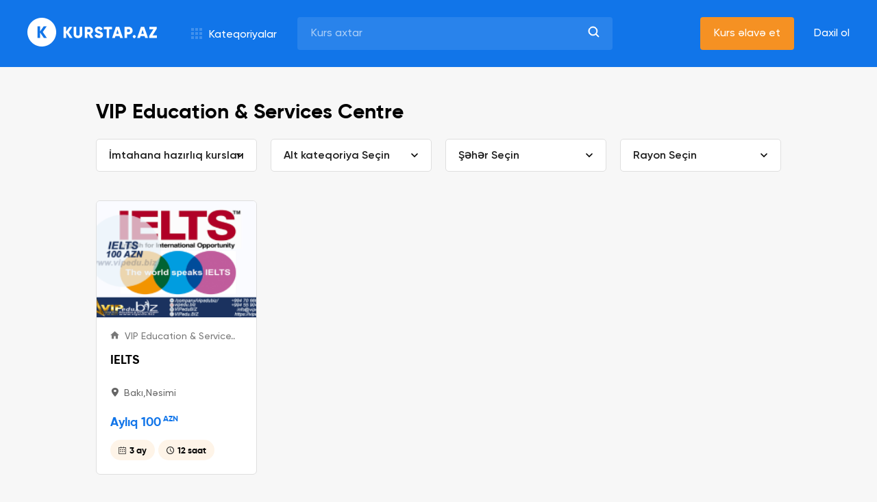

--- FILE ---
content_type: text/html;charset=UTF-8
request_url: https://kurstap.az/kateqoriyalar?com=com&index=index&city=&search=&underground=&company=265&category=4
body_size: 12197
content:
<!DOCTYPE html>
<!--[if lt IE 7 ]> <html lang="en" class="no-js ie6"> <![endif]-->
<!--[if IE 7 ]>    <html lang="en" class="no-js ie7"> <![endif]-->
<!--[if IE 8 ]>    <html lang="en" class="no-js ie8"> <![endif]-->
<!--[if IE 9 ]>    <html lang="en" class="no-js ie9"> <![endif]-->
<!--[if (gt IE 9)|!(IE)]><!--> <html lang="en" class="no-js"><!--<![endif]-->
<head>
    <meta charset="utf-8">
    <meta name="viewport" content="width=device-width, initial-scale=1, shrink-to-fit=no,  maximum-scale=1">
    <link rel="apple-touch-icon" sizes="76x76" href="/static/assets/img/favicon/apple-touch-icon.png">
    <link rel="icon" type="image/png" sizes="32x32" href="/static/assets/img/favicon/favicon-32x32.png">
    <link rel="icon" type="image/png" sizes="16x16" href="/static/assets/img/favicon/favicon-16x16.png">
    <link rel="manifest" href="/static/assets/img/favicon/site.webmanifest">
    <link rel="mask-icon" href="/static/assets/img/favicon/safari-pinned-tab.svg" color="#5bbad5">
    <meta name="msapplication-TileColor" content="#9f00a7">
    <meta name="theme-color" content="#ffffff">
    <link rel="stylesheet" href="/static/assets/css/owl.theme.default.min.css">
    <link rel="stylesheet" href="/static/assets/css/owl.carousel.min.css">
    <link rel="stylesheet" href="/static/assets/css/nice-select.css">
    <link rel="stylesheet" href="/static/assets/css/style.css">
    <link rel="stylesheet" href="https://code.jquery.com/ui/1.12.1/themes/base/jquery-ui.css">

    <meta name="description" content="B&uuml;t&uuml;n kursları bir &uuml;nvanda topladıq. Axtardğınız kursu digər kurslarla m&uuml;qayisə edərək sizə ən uyğun olanını tapa bilərsiniz.">
    <title>Kurstap.Az - Bütün kurslar bir ünvanda</title>


    
    
        <meta property="og:url" content="http://www.kurstap.az"/>
        
            <meta property="og:title" content="İmtahana hazırlıq kursları"/>
        

        <meta property="og:description" content="B&uuml;t&uuml;n kursları bir &uuml;nvanda topladıq. Axtardğınız kursu digər kurslarla m&uuml;qayisə edərək sizə ən uyğun olanını tapa bilərsiniz."/>
        <meta property="og:image" content="/static/assets/img/coverv2.jpg"/>
    

<!-- Favicon -->
    

    
    

    
    
    
    
    
    
    
    
    
    
    
    
    

    

    
    
    
          
    <!-- jQuery (necessary for Bootstrap's JavaScript plugins) -->
    <script src="https://ajax.googleapis.com/ajax/libs/jquery/3.4.1/jquery.min.js"></script>
    
    <script src="/static/js/jquery.mask.min.js"></script>
    <script src="/static/js/jquery.form.min.js"></script>
    <script src="https://code.jquery.com/ui/1.12.1/jquery-ui.js"></script>
    <script src="/static/assets/js/jquery.nice-select.min.js"></script>
    <script src="/static/assets/js/owl.carousel.min.js"></script>
    <script src="/static/assets/js/scripts.js"></script>












    
    
</head>
<meta name="google-site-verification" content="diAAUNUD2L_nfXgPJRoQVtNkVno06pG_Yur8ixOE_2U"/>

<body>
<div style="display: none;" class="loading"></div>

<script type='text/javascript'>
    $(document).ready(function () {
        $(".linkedin").hover(
            function () {
                $(this).children('img').attr("src", "/assets/img/linkedinHover.svg")
            }, function () {
                $(this).children('img').attr("src", "/assets/img/linkedin.svg")
            }
        );

    });
</script>
<script>
    jQuery(document).ready(function () {
        jQuery(document).on('change', '#admin', function () {
            var rslt = $('#admin option:selected').val()
            if (rslt == 1) {
                window.location.href = "/admin/courseList"
            } else if (rslt == 2) {
                window.location.href = "/admin/categoryList"
            } else if (rslt == 3) {
                window.location.href = "/admin/partnerList"
            } else if (rslt == 4) {
                window.location.href = "/admin/privacyAdd"
            } else if (rslt == 5) {
                window.location.href = "/admin/termsAdd"
            } else if (rslt == 6) {
                window.location.href = "/admin/partnerAdd"
            } else if (rslt == 7) {
                window.location.href = "/admin/bannerAdd"
            } else if (rslt == 8) {
                window.location.href = "/admin/categoryAdd"
            }

        });
    })
    $(function () {
        $("form input").keypress(function (e) {
            if ((e.which && e.which == 13) || (e.keyCode && e.keyCode == 13)) {
                $('#searchButton').click();
                return false;
            } else {
                return true;
            }
        });
    });

</script>


    <style>
    .course-name {
        text-decoration: none !important;
    }
    </style>

<style>
.course-name:hover {
    text-decoration: none !important;
}

body {
    display: flex;
    flex-direction: column;
    justify-content: space-between;
}
</style>

<style>
    .rcnt{
        font-size: 18px !important;
    }
.comp-name {
    font-size: 15px !important;
}

.crs-name {
    font-size: 18px !important;
}
</style>
<!--  Header begin  -->
<header class="" style="  position: fixed;top: 0;width: 100%;z-index:9999">
    <div class="header-bottom">
        <div class="container">
            <ul>
                <li class="left">
                    <button class="menu-icon">
                        <img src="/static/assets/img/menu.svg" alt="">
                    </button>

                    <a href="/" class="brand">
                        <img src="/static/assets/img/logo.svg">
                    </a>

                    <button class="categories">
                        <span class="icon-categories"></span>
                        <span>
                            Kateqoriyalar
                        </span>

                        <div class="header-categories">
                            <div class="left">
                                <ul>
                                    
                                        <!-- -->
                                        <li class="item">
                                            <div href="course.html"
                                                 id="menu-cat-1" 
                                                class="active"
                                            >
                                                <span class="icon-cat-1"></span>

                                                <p>
                                                    Xarici dil kursları
                                                </p>
                                            </div>
                                        </li>
                                        <!-- -->
                                    
                                        <!-- -->
                                        <li class="item">
                                            <div href="course.html"
                                                 id="menu-cat-2" >
                                                <span class="icon-cat-2"></span>

                                                <p>
                                                    Kompüter kursları
                                                </p>
                                            </div>
                                        </li>
                                        <!-- -->
                                    
                                        <!-- -->
                                        <li class="item">
                                            <div href="course.html"
                                                 id="menu-cat-3" >
                                                <span class="icon-cat-3"></span>

                                                <p>
                                                    Biznes təlimləri
                                                </p>
                                            </div>
                                        </li>
                                        <!-- -->
                                    
                                        <!-- -->
                                        <li class="item">
                                            <div href="course.html"
                                                 id="menu-cat-4" >
                                                <span class="icon-cat-4"></span>

                                                <p>
                                                    İmtahana hazırlıq kursları
                                                </p>
                                            </div>
                                        </li>
                                        <!-- -->
                                    
                                        <!-- -->
                                        <li class="item">
                                            <div href="course.html"
                                                 id="menu-cat-5" >
                                                <span class="icon-cat-5"></span>

                                                <p>
                                                    Abituriyent hazırlığı
                                                </p>
                                            </div>
                                        </li>
                                        <!-- -->
                                    
                                        <!-- -->
                                        <li class="item">
                                            <div href="course.html"
                                                 id="menu-cat-6" >
                                                <span class="icon-cat-7"></span>

                                                <p>
                                                    Peşə hazırlıq kursları
                                                </p>
                                            </div>
                                        </li>
                                        <!-- -->
                                    
                                        <!-- -->
                                        <li class="item">
                                            <div href="course.html"
                                                 id="menu-cat-7" >
                                                <span class="icon-cat-8"></span>

                                                <p>
                                                    Musiqi və Rəqs kursları
                                                </p>
                                            </div>
                                        </li>
                                        <!-- -->
                                    
                                        <!-- -->
                                        <li class="item">
                                            <div href="course.html"
                                                 id="menu-cat-8" >
                                                <span class="icon-cat-9"></span>

                                                <p>
                                                    İdman kursları
                                                </p>
                                            </div>
                                        </li>
                                        <!-- -->
                                    
                                        <!-- -->
                                        <li class="item">
                                            <div href="course.html"
                                                 id="menu-cat-9" >
                                                <span class="icon-cat-10"></span>

                                                <p>
                                                    Şəxsi inkişaf kursları
                                                </p>
                                            </div>
                                        </li>
                                        <!-- -->
                                    
                                        <!-- -->
                                        <li class="item">
                                            <div href="course.html"
                                                 id="menu-cat-10" >
                                                <span class="icon-cat-11"></span>

                                                <p>
                                                    İncəsənət və Hobbi
                                                </p>
                                            </div>
                                        </li>
                                        <!-- -->
                                    
                                        <!-- -->
                                        <li class="item">
                                            <div href="course.html"
                                                 id="menu-cat-11" >
                                                <span class="icon-cat-6"></span>

                                                <p>
                                                    Sağlamlıq və Gözəllik
                                                </p>
                                            </div>
                                        </li>
                                        <!-- -->
                                    
                                        <!-- -->
                                        <li class="item">
                                            <div href="course.html"
                                                 id="menu-cat-12" >
                                                <span class="icon-cat-12"></span>

                                                <p>
                                                    Uşaqlar üçün kurslar
                                                </p>
                                            </div>
                                        </li>
                                        <!-- -->
                                    
                                </ul>
                            </div>

                            <div class="right">
                                
                                    <ul class="menu-cat-1 
                                        active
                                     ">
                                        
                                            <li>
                                                <a href="/kateqoriyalar/xarici-dil-kurslari/ingilis-dili?category=1&amp;c=1&amp;index=index&amp;subCategory=13&amp;id=1">
                                                    İngilis dili
                                                </a>
                                            </li>
                                        
                                            <li>
                                                <a href="/kateqoriyalar/xarici-dil-kurslari/rus-dili?category=1&amp;c=1&amp;index=index&amp;subCategory=14&amp;id=1">
                                                    Rus dili
                                                </a>
                                            </li>
                                        
                                            <li>
                                                <a href="/kateqoriyalar/xarici-dil-kurslari/fransiz-dili?category=1&amp;c=1&amp;index=index&amp;subCategory=15&amp;id=1">
                                                    Fransız dili
                                                </a>
                                            </li>
                                        
                                            <li>
                                                <a href="/kateqoriyalar/xarici-dil-kurslari/alman-dili?category=1&amp;c=1&amp;index=index&amp;subCategory=16&amp;id=1">
                                                    Alman dili
                                                </a>
                                            </li>
                                        
                                            <li>
                                                <a href="/kateqoriyalar/xarici-dil-kurslari/ispan-dili?category=1&amp;c=1&amp;index=index&amp;subCategory=17&amp;id=1">
                                                    İspan dili
                                                </a>
                                            </li>
                                        
                                            <li>
                                                <a href="/kateqoriyalar/xarici-dil-kurslari/italyan-dili?category=1&amp;c=1&amp;index=index&amp;subCategory=18&amp;id=1">
                                                    İtalyan dili
                                                </a>
                                            </li>
                                        
                                            <li>
                                                <a href="/kateqoriyalar/xarici-dil-kurslari/ereb-dili?category=1&amp;c=1&amp;index=index&amp;subCategory=19&amp;id=1">
                                                    Ərəb dili
                                                </a>
                                            </li>
                                        
                                            <li>
                                                <a href="/kateqoriyalar/xarici-dil-kurslari/cin-dili?category=1&amp;c=1&amp;index=index&amp;subCategory=20&amp;id=1">
                                                    Çin dili
                                                </a>
                                            </li>
                                        
                                            <li>
                                                <a href="/kateqoriyalar/xarici-dil-kurslari/azerbaycan-dili?category=1&amp;c=1&amp;index=index&amp;subCategory=142&amp;id=1">
                                                    Azərbaycan dili
                                                </a>
                                            </li>
                                        
                                            <li>
                                                <a href="/kateqoriyalar/xarici-dil-kurslari/polyak-dili?category=1&amp;c=1&amp;index=index&amp;subCategory=188&amp;id=1">
                                                    Polyak dili
                                                </a>
                                            </li>
                                        
                                            <li>
                                                <a href="/kateqoriyalar/xarici-dil-kurslari/koreya-dili?category=1&amp;c=1&amp;index=index&amp;subCategory=189&amp;id=1">
                                                    Koreya dili
                                                </a>
                                            </li>
                                        
                                            <li>
                                                <a href="/kateqoriyalar/xarici-dil-kurslari/yapon-dili?category=1&amp;c=1&amp;index=index&amp;subCategory=190&amp;id=1">
                                                    Yapon dili
                                                </a>
                                            </li>
                                        
                                            <li>
                                                <a href="/kateqoriyalar/xarici-dil-kurslari/gurcu-dili?category=1&amp;c=1&amp;index=index&amp;subCategory=191&amp;id=1">
                                                    Gürcü dili
                                                </a>
                                            </li>
                                        
                                            <li>
                                                <a href="/kateqoriyalar/xarici-dil-kurslari/fars-dili?category=1&amp;c=1&amp;index=index&amp;subCategory=192&amp;id=1">
                                                    Fars dili
                                                </a>
                                            </li>
                                        
                                    </ul>
                                
                                    <ul class="menu-cat-2  ">
                                        
                                            <li>
                                                <a href="/kateqoriyalar/komputer-kurslari/microsoft-office?category=2&amp;c=2&amp;index=index&amp;subCategory=21&amp;id=2">
                                                    Microsoft Office
                                                </a>
                                            </li>
                                        
                                            <li>
                                                <a href="/kateqoriyalar/komputer-kurslari/microsoft-excel?category=2&amp;c=2&amp;index=index&amp;subCategory=22&amp;id=2">
                                                    Microsoft Excel
                                                </a>
                                            </li>
                                        
                                            <li>
                                                <a href="/kateqoriyalar/komputer-kurslari/microsoft-word?category=2&amp;c=2&amp;index=index&amp;subCategory=23&amp;id=2">
                                                    Microsoft Word
                                                </a>
                                            </li>
                                        
                                            <li>
                                                <a href="/kateqoriyalar/komputer-kurslari/autocad?category=2&amp;c=2&amp;index=index&amp;subCategory=24&amp;id=2">
                                                    AutoCAD
                                                </a>
                                            </li>
                                        
                                            <li>
                                                <a href="/kateqoriyalar/komputer-kurslari/3d-max?category=2&amp;c=2&amp;index=index&amp;subCategory=25&amp;id=2">
                                                    3D Max
                                                </a>
                                            </li>
                                        
                                            <li>
                                                <a href="/kateqoriyalar/komputer-kurslari/adobe-photoshop?category=2&amp;c=2&amp;index=index&amp;subCategory=26&amp;id=2">
                                                    Adobe Photoshop
                                                </a>
                                            </li>
                                        
                                            <li>
                                                <a href="/kateqoriyalar/komputer-kurslari/web-dizayn?category=2&amp;c=2&amp;index=index&amp;subCategory=27&amp;id=2">
                                                    Web dizayn
                                                </a>
                                            </li>
                                        
                                            <li>
                                                <a href="/kateqoriyalar/komputer-kurslari/qrafik-dizayn?category=2&amp;c=2&amp;index=index&amp;subCategory=28&amp;id=2">
                                                    Qrafik dizayn
                                                </a>
                                            </li>
                                        
                                            <li>
                                                <a href="/kateqoriyalar/komputer-kurslari/proqramlasdirma?category=2&amp;c=2&amp;index=index&amp;subCategory=29&amp;id=2">
                                                    Proqramlaşdırma
                                                </a>
                                            </li>
                                        
                                            <li>
                                                <a href="/kateqoriyalar/komputer-kurslari/sistem-administratorlugu?category=2&amp;c=2&amp;index=index&amp;subCategory=122&amp;id=2">
                                                    Sistem administratorluğu
                                                </a>
                                            </li>
                                        
                                            <li>
                                                <a href="/kateqoriyalar/komputer-kurslari/ms-power-point?category=2&amp;c=2&amp;index=index&amp;subCategory=141&amp;id=2">
                                                    MS Power Point
                                                </a>
                                            </li>
                                        
                                            <li>
                                                <a href="/kateqoriyalar/komputer-kurslari/java?category=2&amp;c=2&amp;index=index&amp;subCategory=146&amp;id=2">
                                                    Java
                                                </a>
                                            </li>
                                        
                                            <li>
                                                <a href="/kateqoriyalar/komputer-kurslari/python?category=2&amp;c=2&amp;index=index&amp;subCategory=147&amp;id=2">
                                                    Python
                                                </a>
                                            </li>
                                        
                                            <li>
                                                <a href="/kateqoriyalar/komputer-kurslari/oracle?category=2&amp;c=2&amp;index=index&amp;subCategory=148&amp;id=2">
                                                    Oracle
                                                </a>
                                            </li>
                                        
                                            <li>
                                                <a href="/kateqoriyalar/komputer-kurslari/kiber-tehlukesizlik?category=2&amp;c=2&amp;index=index&amp;subCategory=180&amp;id=2">
                                                    Kiber Təhlükəsizlik
                                                </a>
                                            </li>
                                        
                                    </ul>
                                
                                    <ul class="menu-cat-3  ">
                                        
                                            <li>
                                                <a href="/kateqoriyalar/biznes-telimleri/insan-resurslarinin-idare-edilmesi-hr?category=3&amp;c=3&amp;index=index&amp;subCategory=30&amp;id=3">
                                                    İnsan Resurslarının İdarə Edilməsi (HR)
                                                </a>
                                            </li>
                                        
                                            <li>
                                                <a href="/kateqoriyalar/biznes-telimleri/emek-mecellesi-ve-kadr-karguzarligi?category=3&amp;c=3&amp;index=index&amp;subCategory=31&amp;id=3">
                                                    Əmək Məcəlləsi və Kadr Kargüzarlığı
                                                </a>
                                            </li>
                                        
                                            <li>
                                                <a href="/kateqoriyalar/biznes-telimleri/marketing-pr?category=3&amp;c=3&amp;index=index&amp;subCategory=32&amp;id=3">
                                                    Marketing & PR
                                                </a>
                                            </li>
                                        
                                            <li>
                                                <a href="/kateqoriyalar/biznes-telimleri/digital-marketing?category=3&amp;c=3&amp;index=index&amp;subCategory=33&amp;id=3">
                                                    Digital Marketing
                                                </a>
                                            </li>
                                        
                                            <li>
                                                <a href="/kateqoriyalar/biznes-telimleri/layihelerin-idare-edilmesi?category=3&amp;c=3&amp;index=index&amp;subCategory=34&amp;id=3">
                                                    Layihələrin İdarə Edilməsi
                                                </a>
                                            </li>
                                        
                                            <li>
                                                <a href="/kateqoriyalar/biznes-telimleri/techizat-zencirinin-idare-edilmesi?category=3&amp;c=3&amp;index=index&amp;subCategory=35&amp;id=3">
                                                    Təchizat Zəncirinin İdarə Edilməsi
                                                </a>
                                            </li>
                                        
                                            <li>
                                                <a href="/kateqoriyalar/biznes-telimleri/muhasibatliq?category=3&amp;c=3&amp;index=index&amp;subCategory=36&amp;id=3">
                                                    Mühasibatlıq
                                                </a>
                                            </li>
                                        
                                            <li>
                                                <a href="/kateqoriyalar/biznes-telimleri/satis?category=3&amp;c=3&amp;index=index&amp;subCategory=37&amp;id=3">
                                                    Satış
                                                </a>
                                            </li>
                                        
                                            <li>
                                                <a href="/kateqoriyalar/biznes-telimleri/maliyye?category=3&amp;c=3&amp;index=index&amp;subCategory=38&amp;id=3">
                                                    Maliyyə
                                                </a>
                                            </li>
                                        
                                            <li>
                                                <a href="/kateqoriyalar/biznes-telimleri/bank-isi?category=3&amp;c=3&amp;index=index&amp;subCategory=39&amp;id=3">
                                                    Bank işi
                                                </a>
                                            </li>
                                        
                                            <li>
                                                <a href="/kateqoriyalar/biznes-telimleri/sigorta?category=3&amp;c=3&amp;index=index&amp;subCategory=40&amp;id=3">
                                                    Sığorta
                                                </a>
                                            </li>
                                        
                                            <li>
                                                <a href="/kateqoriyalar/biznes-telimleri/musteri-xidmetleri?category=3&amp;c=3&amp;index=index&amp;subCategory=41&amp;id=3">
                                                    Müştəri xidmətləri
                                                </a>
                                            </li>
                                        
                                            <li>
                                                <a href="/kateqoriyalar/biznes-telimleri/istehsalat?category=3&amp;c=3&amp;index=index&amp;subCategory=42&amp;id=3">
                                                    İstehsalat
                                                </a>
                                            </li>
                                        
                                            <li>
                                                <a href="/kateqoriyalar/biznes-telimleri/setem?category=3&amp;c=3&amp;index=index&amp;subCategory=43&amp;id=3">
                                                    SƏTƏM
                                                </a>
                                            </li>
                                        
                                            <li>
                                                <a href="/kateqoriyalar/biznes-telimleri/keyfiyyetin-idare-edilmesi?category=3&amp;c=3&amp;index=index&amp;subCategory=44&amp;id=3">
                                                    Keyfiyyətin İdarə Edilməsi
                                                </a>
                                            </li>
                                        
                                            <li>
                                                <a href="/kateqoriyalar/biznes-telimleri/otel-ve-turizm?category=3&amp;c=3&amp;index=index&amp;subCategory=45&amp;id=3">
                                                    Otel və Turizm
                                                </a>
                                            </li>
                                        
                                            <li>
                                                <a href="/kateqoriyalar/biznes-telimleri/biznesin-idare-edilmesi?category=3&amp;c=3&amp;index=index&amp;subCategory=140&amp;id=3">
                                                    Biznesin idarə edilməsi
                                                </a>
                                            </li>
                                        
                                            <li>
                                                <a href="/kateqoriyalar/biznes-telimleri/smm-sosial-media-marketinq?category=3&amp;c=3&amp;index=index&amp;subCategory=177&amp;id=3">
                                                    SMM (Sosial Media Marketinq)
                                                </a>
                                            </li>
                                        
                                            <li>
                                                <a href="/kateqoriyalar/biznes-telimleri/seo-search-engine-optimization?category=3&amp;c=3&amp;index=index&amp;subCategory=178&amp;id=3">
                                                    SEO (Search Engine Optimization)
                                                </a>
                                            </li>
                                        
                                            <li>
                                                <a href="/kateqoriyalar/biznes-telimleri/data-analitikasi?category=3&amp;c=3&amp;index=index&amp;subCategory=181&amp;id=3">
                                                    Data Analitikası
                                                </a>
                                            </li>
                                        
                                    </ul>
                                
                                    <ul class="menu-cat-4  ">
                                        
                                            <li>
                                                <a href="/kateqoriyalar/imtahana-hazirliq-kurslari/toefl?category=4&amp;c=4&amp;index=index&amp;subCategory=46&amp;id=4">
                                                    TOEFL
                                                </a>
                                            </li>
                                        
                                            <li>
                                                <a href="/kateqoriyalar/imtahana-hazirliq-kurslari/ielts?category=4&amp;c=4&amp;index=index&amp;subCategory=47&amp;id=4">
                                                    IELTS
                                                </a>
                                            </li>
                                        
                                            <li>
                                                <a href="/kateqoriyalar/imtahana-hazirliq-kurslari/sat?category=4&amp;c=4&amp;index=index&amp;subCategory=48&amp;id=4">
                                                    SAT
                                                </a>
                                            </li>
                                        
                                            <li>
                                                <a href="/kateqoriyalar/imtahana-hazirliq-kurslari/tus?category=4&amp;c=4&amp;index=index&amp;subCategory=49&amp;id=4">
                                                    TUS
                                                </a>
                                            </li>
                                        
                                            <li>
                                                <a href="/kateqoriyalar/imtahana-hazirliq-kurslari/dovlet-qullugu?category=4&amp;c=4&amp;index=index&amp;subCategory=50&amp;id=4">
                                                    Dövlət qulluğu
                                                </a>
                                            </li>
                                        
                                            <li>
                                                <a href="/kateqoriyalar/imtahana-hazirliq-kurslari/hakimlik?category=4&amp;c=4&amp;index=index&amp;subCategory=51&amp;id=4">
                                                    Hakimlik
                                                </a>
                                            </li>
                                        
                                            <li>
                                                <a href="/kateqoriyalar/imtahana-hazirliq-kurslari/muellimlik?category=4&amp;c=4&amp;index=index&amp;subCategory=52&amp;id=4">
                                                    Müəllimlik
                                                </a>
                                            </li>
                                        
                                            <li>
                                                <a href="/kateqoriyalar/imtahana-hazirliq-kurslari/suruculuk?category=4&amp;c=4&amp;index=index&amp;subCategory=53&amp;id=4">
                                                    Sürücülük
                                                </a>
                                            </li>
                                        
                                            <li>
                                                <a href="/kateqoriyalar/imtahana-hazirliq-kurslari/magistratura?category=4&amp;c=4&amp;index=index&amp;subCategory=54&amp;id=4">
                                                    Magistratura
                                                </a>
                                            </li>
                                        
                                            <li>
                                                <a href="/kateqoriyalar/imtahana-hazirliq-kurslari/yos?category=4&amp;c=4&amp;index=index&amp;subCategory=55&amp;id=4">
                                                    YÖS
                                                </a>
                                            </li>
                                        
                                            <li>
                                                <a href="/kateqoriyalar/imtahana-hazirliq-kurslari/tomer?category=4&amp;c=4&amp;index=index&amp;subCategory=56&amp;id=4">
                                                    TÖMER
                                                </a>
                                            </li>
                                        
                                            <li>
                                                <a href="/kateqoriyalar/imtahana-hazirliq-kurslari/gmat?category=4&amp;c=4&amp;index=index&amp;subCategory=143&amp;id=4">
                                                    GMAT
                                                </a>
                                            </li>
                                        
                                            <li>
                                                <a href="/kateqoriyalar/imtahana-hazirliq-kurslari/neft-qaz-senayesi-uzre-ise-qebul?category=4&amp;c=4&amp;index=index&amp;subCategory=170&amp;id=4">
                                                    Neft-qaz sənayesi üzrə işə qəbul
                                                </a>
                                            </li>
                                        
                                            <li>
                                                <a href="/kateqoriyalar/imtahana-hazirliq-kurslari/doktoranturaya-hazirliq?category=4&amp;c=4&amp;index=index&amp;subCategory=195&amp;id=4">
                                                    Doktoranturaya hazırlıq
                                                </a>
                                            </li>
                                        
                                    </ul>
                                
                                    <ul class="menu-cat-5  ">
                                        
                                            <li>
                                                <a href="/kateqoriyalar/abituriyent-hazirligi/i-qrup-butun-fenler?category=5&amp;c=5&amp;index=index&amp;subCategory=57&amp;id=5">
                                                    I Qrup bütün fənlər
                                                </a>
                                            </li>
                                        
                                            <li>
                                                <a href="/kateqoriyalar/abituriyent-hazirligi/ii-qrup-butun-fenler?category=5&amp;c=5&amp;index=index&amp;subCategory=58&amp;id=5">
                                                    II Qrup bütün fənlər
                                                </a>
                                            </li>
                                        
                                            <li>
                                                <a href="/kateqoriyalar/abituriyent-hazirligi/iii-qrup-butun-fenler?category=5&amp;c=5&amp;index=index&amp;subCategory=59&amp;id=5">
                                                    III Qrup bütün fənlər
                                                </a>
                                            </li>
                                        
                                            <li>
                                                <a href="/kateqoriyalar/abituriyent-hazirligi/iv-qrup-butun-fenler?category=5&amp;c=5&amp;index=index&amp;subCategory=60&amp;id=5">
                                                    IV Qrup bütün fənlər
                                                </a>
                                            </li>
                                        
                                            <li>
                                                <a href="/kateqoriyalar/abituriyent-hazirligi/riyaziyyat?category=5&amp;c=5&amp;index=index&amp;subCategory=61&amp;id=5">
                                                    Riyaziyyat
                                                </a>
                                            </li>
                                        
                                            <li>
                                                <a href="/kateqoriyalar/abituriyent-hazirligi/fizika?category=5&amp;c=5&amp;index=index&amp;subCategory=62&amp;id=5">
                                                    Fizika
                                                </a>
                                            </li>
                                        
                                            <li>
                                                <a href="/kateqoriyalar/abituriyent-hazirligi/kimya?category=5&amp;c=5&amp;index=index&amp;subCategory=63&amp;id=5">
                                                    Kimya
                                                </a>
                                            </li>
                                        
                                            <li>
                                                <a href="/kateqoriyalar/abituriyent-hazirligi/biologiya?category=5&amp;c=5&amp;index=index&amp;subCategory=64&amp;id=5">
                                                    Biologiya
                                                </a>
                                            </li>
                                        
                                            <li>
                                                <a href="/kateqoriyalar/abituriyent-hazirligi/edebiyyat?category=5&amp;c=5&amp;index=index&amp;subCategory=65&amp;id=5">
                                                    Ədəbiyyat
                                                </a>
                                            </li>
                                        
                                            <li>
                                                <a href="/kateqoriyalar/abituriyent-hazirligi/tarix?category=5&amp;c=5&amp;index=index&amp;subCategory=66&amp;id=5">
                                                    Tarix
                                                </a>
                                            </li>
                                        
                                            <li>
                                                <a href="/kateqoriyalar/abituriyent-hazirligi/cografiya?category=5&amp;c=5&amp;index=index&amp;subCategory=67&amp;id=5">
                                                    Coğrafiya
                                                </a>
                                            </li>
                                        
                                            <li>
                                                <a href="/kateqoriyalar/abituriyent-hazirligi/azerbaycan-dili-fenni?category=5&amp;c=5&amp;index=index&amp;subCategory=68&amp;id=5">
                                                    Azərbaycan dili fənni
                                                </a>
                                            </li>
                                        
                                            <li>
                                                <a href="/kateqoriyalar/abituriyent-hazirligi/ingilis-dili-fenni?category=5&amp;c=5&amp;index=index&amp;subCategory=69&amp;id=5">
                                                    İngilis dili fənni
                                                </a>
                                            </li>
                                        
                                            <li>
                                                <a href="/kateqoriyalar/abituriyent-hazirligi/butun-qruplar?category=5&amp;c=5&amp;index=index&amp;subCategory=183&amp;id=5">
                                                    Bütün qruplar
                                                </a>
                                            </li>
                                        
                                            <li>
                                                <a href="/kateqoriyalar/abituriyent-hazirligi/rus-dili-fenni?category=5&amp;c=5&amp;index=index&amp;subCategory=186&amp;id=5">
                                                    Rus dili fənni
                                                </a>
                                            </li>
                                        
                                    </ul>
                                
                                    <ul class="menu-cat-6  ">
                                        
                                            <li>
                                                <a href="/kateqoriyalar/pese-hazirliq-kurslari/kulinariya?category=11&amp;c=11&amp;index=index&amp;subCategory=106&amp;id=11">
                                                    Kulinariya
                                                </a>
                                            </li>
                                        
                                            <li>
                                                <a href="/kateqoriyalar/pese-hazirliq-kurslari/ofisiantliq?category=11&amp;c=11&amp;index=index&amp;subCategory=107&amp;id=11">
                                                    Ofisiantlıq
                                                </a>
                                            </li>
                                        
                                            <li>
                                                <a href="/kateqoriyalar/pese-hazirliq-kurslari/barista?category=11&amp;c=11&amp;index=index&amp;subCategory=108&amp;id=11">
                                                    Barista
                                                </a>
                                            </li>
                                        
                                            <li>
                                                <a href="/kateqoriyalar/pese-hazirliq-kurslari/tikis?category=11&amp;c=11&amp;index=index&amp;subCategory=109&amp;id=11">
                                                    Tikiş
                                                </a>
                                            </li>
                                        
                                            <li>
                                                <a href="/kateqoriyalar/pese-hazirliq-kurslari/horgu?category=11&amp;c=11&amp;index=index&amp;subCategory=110&amp;id=11">
                                                    Hörgü
                                                </a>
                                            </li>
                                        
                                            <li>
                                                <a href="/kateqoriyalar/pese-hazirliq-kurslari/derzilik?category=11&amp;c=11&amp;index=index&amp;subCategory=150&amp;id=11">
                                                    Dərzilik
                                                </a>
                                            </li>
                                        
                                            <li>
                                                <a href="/kateqoriyalar/pese-hazirliq-kurslari/asbazliq?category=11&amp;c=11&amp;index=index&amp;subCategory=151&amp;id=11">
                                                    Aşbazlıq
                                                </a>
                                            </li>
                                        
                                            <li>
                                                <a href="/kateqoriyalar/pese-hazirliq-kurslari/dayelik?category=11&amp;c=11&amp;index=index&amp;subCategory=152&amp;id=11">
                                                    Dayəlik
                                                </a>
                                            </li>
                                        
                                            <li>
                                                <a href="/kateqoriyalar/pese-hazirliq-kurslari/dis-texniki?category=11&amp;c=11&amp;index=index&amp;subCategory=153&amp;id=11">
                                                    Diş texniki
                                                </a>
                                            </li>
                                        
                                            <li>
                                                <a href="/kateqoriyalar/pese-hazirliq-kurslari/qazma-muhendisliyi?category=11&amp;c=11&amp;index=index&amp;subCategory=166&amp;id=11">
                                                    Qazma mühəndisliyi
                                                </a>
                                            </li>
                                        
                                            <li>
                                                <a href="/kateqoriyalar/pese-hazirliq-kurslari/geologiya-muhendisliyi?category=11&amp;c=11&amp;index=index&amp;subCategory=167&amp;id=11">
                                                    Geologiya mühəndisliyi
                                                </a>
                                            </li>
                                        
                                            <li>
                                                <a href="/kateqoriyalar/pese-hazirliq-kurslari/elektrik-muhendisliyi?category=11&amp;c=11&amp;index=index&amp;subCategory=168&amp;id=11">
                                                    Elektrik mühəndisliyi
                                                </a>
                                            </li>
                                        
                                            <li>
                                                <a href="/kateqoriyalar/pese-hazirliq-kurslari/neft-qaz-senayesi?category=11&amp;c=11&amp;index=index&amp;subCategory=169&amp;id=11">
                                                    Neft-qaz sənayesi
                                                </a>
                                            </li>
                                        
                                            <li>
                                                <a href="/kateqoriyalar/pese-hazirliq-kurslari/eczaciliq?category=11&amp;c=11&amp;index=index&amp;subCategory=171&amp;id=11">
                                                    Əczaçılıq
                                                </a>
                                            </li>
                                        
                                            <li>
                                                <a href="/kateqoriyalar/pese-hazirliq-kurslari/tibb-bacisi?category=11&amp;c=11&amp;index=index&amp;subCategory=174&amp;id=11">
                                                    Tibb bacısı
                                                </a>
                                            </li>
                                        
                                            <li>
                                                <a href="/kateqoriyalar/pese-hazirliq-kurslari/turizm?category=11&amp;c=11&amp;index=index&amp;subCategory=175&amp;id=11">
                                                    Turizm
                                                </a>
                                            </li>
                                        
                                            <li>
                                                <a href="/kateqoriyalar/pese-hazirliq-kurslari/xidmet-sektoru?category=11&amp;c=11&amp;index=index&amp;subCategory=179&amp;id=11">
                                                    Xidmət sektoru
                                                </a>
                                            </li>
                                        
                                            <li>
                                                <a href="/kateqoriyalar/pese-hazirliq-kurslari/toxuculuq?category=11&amp;c=11&amp;index=index&amp;subCategory=194&amp;id=11">
                                                    Toxuculuq
                                                </a>
                                            </li>
                                        
                                    </ul>
                                
                                    <ul class="menu-cat-7  ">
                                        
                                            <li>
                                                <a href="/kateqoriyalar/musiqi-ve-reqs-kurslari/gitara?category=123&amp;c=123&amp;index=index&amp;subCategory=124&amp;id=123">
                                                    Gitara
                                                </a>
                                            </li>
                                        
                                            <li>
                                                <a href="/kateqoriyalar/musiqi-ve-reqs-kurslari/piyano?category=123&amp;c=123&amp;index=index&amp;subCategory=125&amp;id=123">
                                                    Piyano
                                                </a>
                                            </li>
                                        
                                            <li>
                                                <a href="/kateqoriyalar/musiqi-ve-reqs-kurslari/tar?category=123&amp;c=123&amp;index=index&amp;subCategory=126&amp;id=123">
                                                    Tar
                                                </a>
                                            </li>
                                        
                                            <li>
                                                <a href="/kateqoriyalar/musiqi-ve-reqs-kurslari/saz?category=123&amp;c=123&amp;index=index&amp;subCategory=127&amp;id=123">
                                                    Saz	
                                                </a>
                                            </li>
                                        
                                            <li>
                                                <a href="/kateqoriyalar/musiqi-ve-reqs-kurslari/skripka?category=123&amp;c=123&amp;index=index&amp;subCategory=128&amp;id=123">
                                                    Skripka
                                                </a>
                                            </li>
                                        
                                            <li>
                                                <a href="/kateqoriyalar/musiqi-ve-reqs-kurslari/nagara?category=123&amp;c=123&amp;index=index&amp;subCategory=129&amp;id=123">
                                                    Nağara
                                                </a>
                                            </li>
                                        
                                            <li>
                                                <a href="/kateqoriyalar/musiqi-ve-reqs-kurslari/kamanca?category=123&amp;c=123&amp;index=index&amp;subCategory=130&amp;id=123">
                                                    Kamança
                                                </a>
                                            </li>
                                        
                                            <li>
                                                <a href="/kateqoriyalar/musiqi-ve-reqs-kurslari/milli-reqsler?category=123&amp;c=123&amp;index=index&amp;subCategory=131&amp;id=123">
                                                    Milli rəqslər
                                                </a>
                                            </li>
                                        
                                            <li>
                                                <a href="/kateqoriyalar/musiqi-ve-reqs-kurslari/tango?category=123&amp;c=123&amp;index=index&amp;subCategory=132&amp;id=123">
                                                    Tango
                                                </a>
                                            </li>
                                        
                                            <li>
                                                <a href="/kateqoriyalar/musiqi-ve-reqs-kurslari/bey-gelin-reqsi?category=123&amp;c=123&amp;index=index&amp;subCategory=133&amp;id=123">
                                                    Bəy-Gəlin rəqsi
                                                </a>
                                            </li>
                                        
                                            <li>
                                                <a href="/kateqoriyalar/musiqi-ve-reqs-kurslari/latin-amerika-reqsleri?category=123&amp;c=123&amp;index=index&amp;subCategory=134&amp;id=123">
                                                    Latın Amerika rəqsləri
                                                </a>
                                            </li>
                                        
                                            <li>
                                                <a href="/kateqoriyalar/musiqi-ve-reqs-kurslari/salsa?category=123&amp;c=123&amp;index=index&amp;subCategory=135&amp;id=123">
                                                    Salsa
                                                </a>
                                            </li>
                                        
                                            <li>
                                                <a href="/kateqoriyalar/musiqi-ve-reqs-kurslari/bacata?category=123&amp;c=123&amp;index=index&amp;subCategory=136&amp;id=123">
                                                    Baçata
                                                </a>
                                            </li>
                                        
                                            <li>
                                                <a href="/kateqoriyalar/musiqi-ve-reqs-kurslari/caca?category=123&amp;c=123&amp;index=index&amp;subCategory=137&amp;id=123">
                                                    ÇaÇa
                                                </a>
                                            </li>
                                        
                                            <li>
                                                <a href="/kateqoriyalar/musiqi-ve-reqs-kurslari/ereb-reqsleri?category=123&amp;c=123&amp;index=index&amp;subCategory=138&amp;id=123">
                                                    Ərəb rəqsləri
                                                </a>
                                            </li>
                                        
                                            <li>
                                                <a href="/kateqoriyalar/musiqi-ve-reqs-kurslari/hip-hop?category=123&amp;c=123&amp;index=index&amp;subCategory=139&amp;id=123">
                                                    Hip Hop
                                                </a>
                                            </li>
                                        
                                            <li>
                                                <a href="/kateqoriyalar/musiqi-ve-reqs-kurslari/zerb-aletleri?category=123&amp;c=123&amp;index=index&amp;subCategory=182&amp;id=123">
                                                    Zərb alətləri
                                                </a>
                                            </li>
                                        
                                    </ul>
                                
                                    <ul class="menu-cat-8  ">
                                        
                                            <li>
                                                <a href="/kateqoriyalar/idman-kurslari/boks?category=8&amp;c=8&amp;index=index&amp;subCategory=91&amp;id=8">
                                                    Boks
                                                </a>
                                            </li>
                                        
                                            <li>
                                                <a href="/kateqoriyalar/idman-kurslari/karate?category=8&amp;c=8&amp;index=index&amp;subCategory=92&amp;id=8">
                                                    Karate
                                                </a>
                                            </li>
                                        
                                            <li>
                                                <a href="/kateqoriyalar/idman-kurslari/teakvando?category=8&amp;c=8&amp;index=index&amp;subCategory=93&amp;id=8">
                                                    Teakvando
                                                </a>
                                            </li>
                                        
                                            <li>
                                                <a href="/kateqoriyalar/idman-kurslari/fitnes?category=8&amp;c=8&amp;index=index&amp;subCategory=94&amp;id=8">
                                                    Fitnes
                                                </a>
                                            </li>
                                        
                                            <li>
                                                <a href="/kateqoriyalar/idman-kurslari/cudo?category=8&amp;c=8&amp;index=index&amp;subCategory=95&amp;id=8">
                                                    Cüdo
                                                </a>
                                            </li>
                                        
                                            <li>
                                                <a href="/kateqoriyalar/idman-kurslari/uzguculuk?category=8&amp;c=8&amp;index=index&amp;subCategory=96&amp;id=8">
                                                    Üzgüçülük
                                                </a>
                                            </li>
                                        
                                            <li>
                                                <a href="/kateqoriyalar/idman-kurslari/gimnastika?category=8&amp;c=8&amp;index=index&amp;subCategory=97&amp;id=8">
                                                    Gimnastika
                                                </a>
                                            </li>
                                        
                                            <li>
                                                <a href="/kateqoriyalar/idman-kurslari/atciliq?category=8&amp;c=8&amp;index=index&amp;subCategory=98&amp;id=8">
                                                    Atçılıq
                                                </a>
                                            </li>
                                        
                                            <li>
                                                <a href="/kateqoriyalar/idman-kurslari/aticiliq?category=8&amp;c=8&amp;index=index&amp;subCategory=99&amp;id=8">
                                                    Atıcılıq
                                                </a>
                                            </li>
                                        
                                            <li>
                                                <a href="/kateqoriyalar/idman-kurslari/sahmat?category=8&amp;c=8&amp;index=index&amp;subCategory=100&amp;id=8">
                                                    Şahmat
                                                </a>
                                            </li>
                                        
                                            <li>
                                                <a href="/kateqoriyalar/idman-kurslari/gules?category=8&amp;c=8&amp;index=index&amp;subCategory=155&amp;id=8">
                                                    Güləş
                                                </a>
                                            </li>
                                        
                                            <li>
                                                <a href="/kateqoriyalar/idman-kurslari/mma-qaydasiz-doyus?category=8&amp;c=8&amp;index=index&amp;subCategory=164&amp;id=8">
                                                    MMA-Qaydasız döyüş
                                                </a>
                                            </li>
                                        
                                            <li>
                                                <a href="/kateqoriyalar/idman-kurslari/kinqboksinq?category=8&amp;c=8&amp;index=index&amp;subCategory=165&amp;id=8">
                                                    Kinqboksinq
                                                </a>
                                            </li>
                                        
                                    </ul>
                                
                                    <ul class="menu-cat-9  ">
                                        
                                            <li>
                                                <a href="/kateqoriyalar/sexsi-inkisaf-kurslari/logoped?category=9&amp;c=9&amp;index=index&amp;subCategory=83&amp;id=9">
                                                    Logoped
                                                </a>
                                            </li>
                                        
                                            <li>
                                                <a href="/kateqoriyalar/sexsi-inkisaf-kurslari/tez-oxuma?category=9&amp;c=9&amp;index=index&amp;subCategory=84&amp;id=9">
                                                    Tez oxuma
                                                </a>
                                            </li>
                                        
                                            <li>
                                                <a href="/kateqoriyalar/sexsi-inkisaf-kurslari/nlp?category=9&amp;c=9&amp;index=index&amp;subCategory=85&amp;id=9">
                                                    NLP
                                                </a>
                                            </li>
                                        
                                            <li>
                                                <a href="/kateqoriyalar/sexsi-inkisaf-kurslari/yalanin-askar-edilmesi?category=9&amp;c=9&amp;index=index&amp;subCategory=86&amp;id=9">
                                                    Yalanın aşkar edilməsi
                                                </a>
                                            </li>
                                        
                                            <li>
                                                <a href="/kateqoriyalar/sexsi-inkisaf-kurslari/liderlik?category=9&amp;c=9&amp;index=index&amp;subCategory=87&amp;id=9">
                                                    Liderlik
                                                </a>
                                            </li>
                                        
                                            <li>
                                                <a href="/kateqoriyalar/sexsi-inkisaf-kurslari/vaxtin-idare-edilmesi?category=9&amp;c=9&amp;index=index&amp;subCategory=88&amp;id=9">
                                                    Vaxtın İdarə Edilməsi
                                                </a>
                                            </li>
                                        
                                            <li>
                                                <a href="/kateqoriyalar/sexsi-inkisaf-kurslari/konfliktlerin-idare-edilmesi?category=9&amp;c=9&amp;index=index&amp;subCategory=89&amp;id=9">
                                                    Konfliktlərin idarə edilməsi
                                                </a>
                                            </li>
                                        
                                            <li>
                                                <a href="/kateqoriyalar/sexsi-inkisaf-kurslari/emosional-zeka?category=9&amp;c=9&amp;index=index&amp;subCategory=90&amp;id=9">
                                                    Emosional Zəka
                                                </a>
                                            </li>
                                        
                                    </ul>
                                
                                    <ul class="menu-cat-10  ">
                                        
                                            <li>
                                                <a href="/kateqoriyalar/incesenet-ve-hobbi/resm?category=10&amp;c=10&amp;index=index&amp;subCategory=101&amp;id=10">
                                                    Rəsm
                                                </a>
                                            </li>
                                        
                                            <li>
                                                <a href="/kateqoriyalar/incesenet-ve-hobbi/yagli-boya?category=10&amp;c=10&amp;index=index&amp;subCategory=102&amp;id=10">
                                                    Yağlı boya
                                                </a>
                                            </li>
                                        
                                            <li>
                                                <a href="/kateqoriyalar/incesenet-ve-hobbi/memarliq?category=10&amp;c=10&amp;index=index&amp;subCategory=103&amp;id=10">
                                                    Memarlıq
                                                </a>
                                            </li>
                                        
                                            <li>
                                                <a href="/kateqoriyalar/incesenet-ve-hobbi/heykel-tarasliq?category=10&amp;c=10&amp;index=index&amp;subCategory=104&amp;id=10">
                                                    Heykel taraşlıq
                                                </a>
                                            </li>
                                        
                                            <li>
                                                <a href="/kateqoriyalar/incesenet-ve-hobbi/modelyerlik?category=10&amp;c=10&amp;index=index&amp;subCategory=105&amp;id=10">
                                                    Modelyerlik
                                                </a>
                                            </li>
                                        
                                            <li>
                                                <a href="/kateqoriyalar/incesenet-ve-hobbi/ebru?category=10&amp;c=10&amp;index=index&amp;subCategory=187&amp;id=10">
                                                    Ebru
                                                </a>
                                            </li>
                                        
                                    </ul>
                                
                                    <ul class="menu-cat-11  ">
                                        
                                            <li>
                                                <a href="/kateqoriyalar/saglamliq-ve-gozellik/yoga?category=6&amp;c=6&amp;index=index&amp;subCategory=77&amp;id=6">
                                                    Yoga
                                                </a>
                                            </li>
                                        
                                            <li>
                                                <a href="/kateqoriyalar/saglamliq-ve-gozellik/pilates?category=6&amp;c=6&amp;index=index&amp;subCategory=78&amp;id=6">
                                                    Pilates
                                                </a>
                                            </li>
                                        
                                            <li>
                                                <a href="/kateqoriyalar/saglamliq-ve-gozellik/hamilelik?category=6&amp;c=6&amp;index=index&amp;subCategory=79&amp;id=6">
                                                    Hamiləlik
                                                </a>
                                            </li>
                                        
                                            <li>
                                                <a href="/kateqoriyalar/saglamliq-ve-gozellik/makiaj?category=6&amp;c=6&amp;index=index&amp;subCategory=80&amp;id=6">
                                                    Makiaj
                                                </a>
                                            </li>
                                        
                                            <li>
                                                <a href="/kateqoriyalar/saglamliq-ve-gozellik/epilasiya?category=6&amp;c=6&amp;index=index&amp;subCategory=81&amp;id=6">
                                                    Epilasiya
                                                </a>
                                            </li>
                                        
                                            <li>
                                                <a href="/kateqoriyalar/saglamliq-ve-gozellik/sac-kesimi?category=6&amp;c=6&amp;index=index&amp;subCategory=82&amp;id=6">
                                                    Saç kəsimi
                                                </a>
                                            </li>
                                        
                                            <li>
                                                <a href="/kateqoriyalar/saglamliq-ve-gozellik/kosmetoloq?category=6&amp;c=6&amp;index=index&amp;subCategory=154&amp;id=6">
                                                    Kosmetoloq
                                                </a>
                                            </li>
                                        
                                            <li>
                                                <a href="/kateqoriyalar/saglamliq-ve-gozellik/aerobika?category=6&amp;c=6&amp;index=index&amp;subCategory=157&amp;id=6">
                                                    Aerobika
                                                </a>
                                            </li>
                                        
                                            <li>
                                                <a href="/kateqoriyalar/saglamliq-ve-gozellik/akva-aerobika?category=6&amp;c=6&amp;index=index&amp;subCategory=158&amp;id=6">
                                                    Akva-aerobika
                                                </a>
                                            </li>
                                        
                                            <li>
                                                <a href="/kateqoriyalar/saglamliq-ve-gozellik/dirnaq-qaynagi?category=6&amp;c=6&amp;index=index&amp;subCategory=172&amp;id=6">
                                                    Dırnaq qaynağı
                                                </a>
                                            </li>
                                        
                                            <li>
                                                <a href="/kateqoriyalar/saglamliq-ve-gozellik/kirpik-qaynagi?category=6&amp;c=6&amp;index=index&amp;subCategory=173&amp;id=6">
                                                    Kirpik qaynağı
                                                </a>
                                            </li>
                                        
                                            <li>
                                                <a href="/kateqoriyalar/saglamliq-ve-gozellik/masaj?category=6&amp;c=6&amp;index=index&amp;subCategory=176&amp;id=6">
                                                    Masaj
                                                </a>
                                            </li>
                                        
                                            <li>
                                                <a href="/kateqoriyalar/saglamliq-ve-gozellik/lazer-epilyasiya?category=6&amp;c=6&amp;index=index&amp;subCategory=193&amp;id=6">
                                                    Lazer epilyasiya
                                                </a>
                                            </li>
                                        
                                    </ul>
                                
                                    <ul class="menu-cat-12  ">
                                        
                                            <li>
                                                <a href="/kateqoriyalar/usaqlar-ucun-kurslar/usaqlar-ucun-sahmat?category=12&amp;c=12&amp;index=index&amp;subCategory=111&amp;id=12">
                                                    Uşaqlar üçün şahmat
                                                </a>
                                            </li>
                                        
                                            <li>
                                                <a href="/kateqoriyalar/usaqlar-ucun-kurslar/usaqlar-ucun-reqs?category=12&amp;c=12&amp;index=index&amp;subCategory=112&amp;id=12">
                                                    Uşaqlar üçün rəqs
                                                </a>
                                            </li>
                                        
                                            <li>
                                                <a href="/kateqoriyalar/usaqlar-ucun-kurslar/usaqlar-ucun-futbol?category=12&amp;c=12&amp;index=index&amp;subCategory=113&amp;id=12">
                                                    Uşaqlar üçün futbol
                                                </a>
                                            </li>
                                        
                                            <li>
                                                <a href="/kateqoriyalar/usaqlar-ucun-kurslar/usaqlar-ucun-boks?category=12&amp;c=12&amp;index=index&amp;subCategory=114&amp;id=12">
                                                    Uşaqlar üçün boks
                                                </a>
                                            </li>
                                        
                                            <li>
                                                <a href="/kateqoriyalar/usaqlar-ucun-kurslar/usaqlar-ucun-karate?category=12&amp;c=12&amp;index=index&amp;subCategory=115&amp;id=12">
                                                    Uşaqlar üçün karate
                                                </a>
                                            </li>
                                        
                                            <li>
                                                <a href="/kateqoriyalar/usaqlar-ucun-kurslar/usaqlar-ucun-ingilis-dili?category=12&amp;c=12&amp;index=index&amp;subCategory=116&amp;id=12">
                                                    Uşaqlar üçün ingilis dili
                                                </a>
                                            </li>
                                        
                                            <li>
                                                <a href="/kateqoriyalar/usaqlar-ucun-kurslar/usaqlar-ucun-rus-dili?category=12&amp;c=12&amp;index=index&amp;subCategory=117&amp;id=12">
                                                    Uşaqlar üçün rus dili
                                                </a>
                                            </li>
                                        
                                            <li>
                                                <a href="/kateqoriyalar/usaqlar-ucun-kurslar/usaqlar-ucun-zehni-inkisaf?category=12&amp;c=12&amp;index=index&amp;subCategory=118&amp;id=12">
                                                    Uşaqlar üçün zehni inkişaf
                                                </a>
                                            </li>
                                        
                                            <li>
                                                <a href="/kateqoriyalar/usaqlar-ucun-kurslar/usaqlar-ucun-mektebe-qeder-hazirliq?category=12&amp;c=12&amp;index=index&amp;subCategory=119&amp;id=12">
                                                    Uşaqlar üçün məktəbə qədər hazırlıq
                                                </a>
                                            </li>
                                        
                                            <li>
                                                <a href="/kateqoriyalar/usaqlar-ucun-kurslar/usaqlar-ucun-cudo?category=12&amp;c=12&amp;index=index&amp;subCategory=120&amp;id=12">
                                                    Uşaqlar üçün cüdo
                                                </a>
                                            </li>
                                        
                                            <li>
                                                <a href="/kateqoriyalar/usaqlar-ucun-kurslar/usaqlar-ucun-uzguculuk?category=12&amp;c=12&amp;index=index&amp;subCategory=121&amp;id=12">
                                                    Uşaqlar üçün üzgüçülük
                                                </a>
                                            </li>
                                        
                                            <li>
                                                <a href="/kateqoriyalar/usaqlar-ucun-kurslar/usaqlar-ucun-mental-aritmetik?category=12&amp;c=12&amp;index=index&amp;subCategory=145&amp;id=12">
                                                    Uşaqlar üçün Mental Aritmetik
                                                </a>
                                            </li>
                                        
                                            <li>
                                                <a href="/kateqoriyalar/usaqlar-ucun-kurslar/usaqlar-ucun-robototexnika?category=12&amp;c=12&amp;index=index&amp;subCategory=149&amp;id=12">
                                                    Uşaqlar üçün Robototexnika
                                                </a>
                                            </li>
                                        
                                            <li>
                                                <a href="/kateqoriyalar/usaqlar-ucun-kurslar/usaqlar-ucun-gules?category=12&amp;c=12&amp;index=index&amp;subCategory=159&amp;id=12">
                                                    Uşaqlar üçün güləş
                                                </a>
                                            </li>
                                        
                                            <li>
                                                <a href="/kateqoriyalar/usaqlar-ucun-kurslar/usaqlar-ucun-gimnastika?category=12&amp;c=12&amp;index=index&amp;subCategory=160&amp;id=12">
                                                    Uşaqlar üçün gimnastika
                                                </a>
                                            </li>
                                        
                                            <li>
                                                <a href="/kateqoriyalar/usaqlar-ucun-kurslar/usaqlar-ucun-mma-qaydasiz-doyus?category=12&amp;c=12&amp;index=index&amp;subCategory=161&amp;id=12">
                                                    Uşaqlar üçün MMA-Qaydasız döyüş
                                                </a>
                                            </li>
                                        
                                            <li>
                                                <a href="/kateqoriyalar/usaqlar-ucun-kurslar/usaqlar-ucun-kinqboksinq?category=12&amp;c=12&amp;index=index&amp;subCategory=162&amp;id=12">
                                                    Uşaqlar üçün kinqboksinq
                                                </a>
                                            </li>
                                        
                                            <li>
                                                <a href="/kateqoriyalar/usaqlar-ucun-kurslar/usaqlar-ucun-teakvando?category=12&amp;c=12&amp;index=index&amp;subCategory=163&amp;id=12">
                                                    Uşaqlar üçün teakvando
                                                </a>
                                            </li>
                                        
                                            <li>
                                                <a href="/kateqoriyalar/usaqlar-ucun-kurslar/usaqlar-ucun-ibtidai-sinif-hazirligi?category=12&amp;c=12&amp;index=index&amp;subCategory=184&amp;id=12">
                                                    Uşaqlar üçün İbtidai sinif hazırlığı
                                                </a>
                                            </li>
                                        
                                            <li>
                                                <a href="/kateqoriyalar/usaqlar-ucun-kurslar/usaqlar-ucun-erken-inkisaf-proqrami?category=12&amp;c=12&amp;index=index&amp;subCategory=185&amp;id=12">
                                                    Uşaqlar üçün erkən inkişaf proqramı
                                                </a>
                                            </li>
                                        
                                    </ul>
                                

                            </div>
                        </div>
                    </button>


                    <form action="/kateqoriyalar" method="post" >
                        <input id="srch" name="search" value="" type="text" placeholder="Kurs axtar">
                        <input name="index" type="hidden" value="index">
                        <button id="searchButton" type="submit">
                            <img src="/static/assets/img/search.svg" alt="">
                        </button>
                    </form>
                </li>

                <li class="right">

                    

                        <a href="/register/index" class="add-course">
                            Kurs əlavə et
                        </a>
                        <a href="/login/auth" class="login">
                            Daxil ol
                        </a>
                    
                    


                    <div class="mobile-part">
                        <button class="mob-categories icon-categories"></button>
                    </div>
                </li>
            </ul>
        </div>
    </div>

    <div class="mobile-menu">
        <div class="close-bar"></div>

        <div class="mobile-menu-inside">
            <div class="top">
                <div class="header">
                    <button class="close">
                        <img src="/static/assets/img/close.svg" alt="">
                    </button>
                    <img src="/static/assets/img/logo-mob.svg" alt="">
                </div>
                
                
                    <div class="middle">
                        <ul class="nav">
                            <a href="/login/auth" class="login">
                                Daxil ol
                            </a>
                            <a href="/register/index" class="add-course">
                                Kurs əlavə et
                            </a>
                        </ul>
                    </div>

                
            
            
            
            
            
            
            
            
            
            
            


                <div class="bottom">
                    <p>
                        Bizi izləyin
                    </p>

                    <ul class="social">
                        <li>
                            <a target="_blank" href="https://www.facebook.com/kurstap" class="facebook">
                                <span class="icon-facebook"></span>
                            </a>
                        </li>
                        <li>
                            <a target="_blank" href="https://twitter.com/kurstap" class="twitter">
                                <span class="icon-twitter"></span>
                            </a>
                        </li>
                        <li>
                            <a target="_blank" href="https://www.instagram.com/kurstap.az" class="instagram">
                                <span class="icon-instagram"></span>
                            </a>
                        </li>
                        <li>
                            <a target="_blank" href="https://www.linkedin.com/company/kurstap/" class="linkedin"
                               style="display: flex; align-items: center; justify-content: center">
                                <img id="imgLink" src="/static/assets/img/linkedin.svg"
                                     style="height: 14px;"/>
                            </a>
                        </li>
                        <li>
                            <a target="_blank" href="https://api.whatsapp.com/send?phone=994504447751&text="
                               class="whatsapp">
                                <span class="icon-whatsapp"></span>
                            </a>
                        </li>
                    </ul>

                    
                    
                    
                    
                    
                    
                    
                    

                    <div class="addition">
                        <a href="/kurstap/privacy">
                            Gizlilik
                        </a>
                        <a href="/kurstap/terms">
                            Qaydalar
                        </a>
                    </div>
                </div>
            </div>
        </div>
    </div>

    <div class="mob-category">
        <div class="mob-category-inside">
            <div class="header">
                <p>
                    Kateqoriyalar
                </p>
                <button class="close">
                    <img src="/static/assets/img/close.svg" alt="">
                </button>
            </div>
            <ul class="categories-self">
                
                    <!-- -->
                    <li class="item">
                        <button href="category-view.html">
                            <span class="icon-cat-1"></span>

                            <p>
                                Xarici dil kursları
                            </p>
                        </button>

                        <ul>
                            
                                <li>
                                    <a href="/kateqoriyalar?category=1&amp;c=1&amp;index=index&amp;subCategory=13&amp;id=1">
                                        İngilis dili
                                    </a>
                                </li>
                            
                                <li>
                                    <a href="/kateqoriyalar?category=1&amp;c=1&amp;index=index&amp;subCategory=14&amp;id=1">
                                        Rus dili
                                    </a>
                                </li>
                            
                                <li>
                                    <a href="/kateqoriyalar?category=1&amp;c=1&amp;index=index&amp;subCategory=15&amp;id=1">
                                        Fransız dili
                                    </a>
                                </li>
                            
                                <li>
                                    <a href="/kateqoriyalar?category=1&amp;c=1&amp;index=index&amp;subCategory=16&amp;id=1">
                                        Alman dili
                                    </a>
                                </li>
                            
                                <li>
                                    <a href="/kateqoriyalar?category=1&amp;c=1&amp;index=index&amp;subCategory=17&amp;id=1">
                                        İspan dili
                                    </a>
                                </li>
                            
                                <li>
                                    <a href="/kateqoriyalar?category=1&amp;c=1&amp;index=index&amp;subCategory=18&amp;id=1">
                                        İtalyan dili
                                    </a>
                                </li>
                            
                                <li>
                                    <a href="/kateqoriyalar?category=1&amp;c=1&amp;index=index&amp;subCategory=19&amp;id=1">
                                        Ərəb dili
                                    </a>
                                </li>
                            
                                <li>
                                    <a href="/kateqoriyalar?category=1&amp;c=1&amp;index=index&amp;subCategory=20&amp;id=1">
                                        Çin dili
                                    </a>
                                </li>
                            
                                <li>
                                    <a href="/kateqoriyalar?category=1&amp;c=1&amp;index=index&amp;subCategory=142&amp;id=1">
                                        Azərbaycan dili
                                    </a>
                                </li>
                            
                                <li>
                                    <a href="/kateqoriyalar?category=1&amp;c=1&amp;index=index&amp;subCategory=188&amp;id=1">
                                        Polyak dili
                                    </a>
                                </li>
                            
                                <li>
                                    <a href="/kateqoriyalar?category=1&amp;c=1&amp;index=index&amp;subCategory=189&amp;id=1">
                                        Koreya dili
                                    </a>
                                </li>
                            
                                <li>
                                    <a href="/kateqoriyalar?category=1&amp;c=1&amp;index=index&amp;subCategory=190&amp;id=1">
                                        Yapon dili
                                    </a>
                                </li>
                            
                                <li>
                                    <a href="/kateqoriyalar?category=1&amp;c=1&amp;index=index&amp;subCategory=191&amp;id=1">
                                        Gürcü dili
                                    </a>
                                </li>
                            
                                <li>
                                    <a href="/kateqoriyalar?category=1&amp;c=1&amp;index=index&amp;subCategory=192&amp;id=1">
                                        Fars dili
                                    </a>
                                </li>
                            
                        </ul>

                    </li>
                    <!-- -->
                
                    <!-- -->
                    <li class="item">
                        <button href="category-view.html">
                            <span class="icon-cat-2"></span>

                            <p>
                                Kompüter kursları
                            </p>
                        </button>

                        <ul>
                            
                                <li>
                                    <a href="/kateqoriyalar?category=2&amp;c=2&amp;index=index&amp;subCategory=21&amp;id=2">
                                        Microsoft Office
                                    </a>
                                </li>
                            
                                <li>
                                    <a href="/kateqoriyalar?category=2&amp;c=2&amp;index=index&amp;subCategory=22&amp;id=2">
                                        Microsoft Excel
                                    </a>
                                </li>
                            
                                <li>
                                    <a href="/kateqoriyalar?category=2&amp;c=2&amp;index=index&amp;subCategory=23&amp;id=2">
                                        Microsoft Word
                                    </a>
                                </li>
                            
                                <li>
                                    <a href="/kateqoriyalar?category=2&amp;c=2&amp;index=index&amp;subCategory=24&amp;id=2">
                                        AutoCAD
                                    </a>
                                </li>
                            
                                <li>
                                    <a href="/kateqoriyalar?category=2&amp;c=2&amp;index=index&amp;subCategory=25&amp;id=2">
                                        3D Max
                                    </a>
                                </li>
                            
                                <li>
                                    <a href="/kateqoriyalar?category=2&amp;c=2&amp;index=index&amp;subCategory=26&amp;id=2">
                                        Adobe Photoshop
                                    </a>
                                </li>
                            
                                <li>
                                    <a href="/kateqoriyalar?category=2&amp;c=2&amp;index=index&amp;subCategory=27&amp;id=2">
                                        Web dizayn
                                    </a>
                                </li>
                            
                                <li>
                                    <a href="/kateqoriyalar?category=2&amp;c=2&amp;index=index&amp;subCategory=28&amp;id=2">
                                        Qrafik dizayn
                                    </a>
                                </li>
                            
                                <li>
                                    <a href="/kateqoriyalar?category=2&amp;c=2&amp;index=index&amp;subCategory=29&amp;id=2">
                                        Proqramlaşdırma
                                    </a>
                                </li>
                            
                                <li>
                                    <a href="/kateqoriyalar?category=2&amp;c=2&amp;index=index&amp;subCategory=122&amp;id=2">
                                        Sistem administratorluğu
                                    </a>
                                </li>
                            
                                <li>
                                    <a href="/kateqoriyalar?category=2&amp;c=2&amp;index=index&amp;subCategory=141&amp;id=2">
                                        MS Power Point
                                    </a>
                                </li>
                            
                                <li>
                                    <a href="/kateqoriyalar?category=2&amp;c=2&amp;index=index&amp;subCategory=144&amp;id=2">
                                        Mental Aritmetik
                                    </a>
                                </li>
                            
                                <li>
                                    <a href="/kateqoriyalar?category=2&amp;c=2&amp;index=index&amp;subCategory=146&amp;id=2">
                                        Java
                                    </a>
                                </li>
                            
                                <li>
                                    <a href="/kateqoriyalar?category=2&amp;c=2&amp;index=index&amp;subCategory=147&amp;id=2">
                                        Python
                                    </a>
                                </li>
                            
                                <li>
                                    <a href="/kateqoriyalar?category=2&amp;c=2&amp;index=index&amp;subCategory=148&amp;id=2">
                                        Oracle
                                    </a>
                                </li>
                            
                                <li>
                                    <a href="/kateqoriyalar?category=2&amp;c=2&amp;index=index&amp;subCategory=180&amp;id=2">
                                        Kiber Təhlükəsizlik
                                    </a>
                                </li>
                            
                        </ul>

                    </li>
                    <!-- -->
                
                    <!-- -->
                    <li class="item">
                        <button href="category-view.html">
                            <span class="icon-cat-3"></span>

                            <p>
                                Biznes təlimləri
                            </p>
                        </button>

                        <ul>
                            
                                <li>
                                    <a href="/kateqoriyalar?category=3&amp;c=3&amp;index=index&amp;subCategory=30&amp;id=3">
                                        İnsan Resurslarının İdarə Edilməsi (HR)
                                    </a>
                                </li>
                            
                                <li>
                                    <a href="/kateqoriyalar?category=3&amp;c=3&amp;index=index&amp;subCategory=31&amp;id=3">
                                        Əmək Məcəlləsi və Kadr Kargüzarlığı
                                    </a>
                                </li>
                            
                                <li>
                                    <a href="/kateqoriyalar?category=3&amp;c=3&amp;index=index&amp;subCategory=32&amp;id=3">
                                        Marketing & PR
                                    </a>
                                </li>
                            
                                <li>
                                    <a href="/kateqoriyalar?category=3&amp;c=3&amp;index=index&amp;subCategory=33&amp;id=3">
                                        Digital Marketing
                                    </a>
                                </li>
                            
                                <li>
                                    <a href="/kateqoriyalar?category=3&amp;c=3&amp;index=index&amp;subCategory=34&amp;id=3">
                                        Layihələrin İdarə Edilməsi
                                    </a>
                                </li>
                            
                                <li>
                                    <a href="/kateqoriyalar?category=3&amp;c=3&amp;index=index&amp;subCategory=35&amp;id=3">
                                        Təchizat Zəncirinin İdarə Edilməsi
                                    </a>
                                </li>
                            
                                <li>
                                    <a href="/kateqoriyalar?category=3&amp;c=3&amp;index=index&amp;subCategory=36&amp;id=3">
                                        Mühasibatlıq
                                    </a>
                                </li>
                            
                                <li>
                                    <a href="/kateqoriyalar?category=3&amp;c=3&amp;index=index&amp;subCategory=37&amp;id=3">
                                        Satış
                                    </a>
                                </li>
                            
                                <li>
                                    <a href="/kateqoriyalar?category=3&amp;c=3&amp;index=index&amp;subCategory=38&amp;id=3">
                                        Maliyyə
                                    </a>
                                </li>
                            
                                <li>
                                    <a href="/kateqoriyalar?category=3&amp;c=3&amp;index=index&amp;subCategory=39&amp;id=3">
                                        Bank işi
                                    </a>
                                </li>
                            
                                <li>
                                    <a href="/kateqoriyalar?category=3&amp;c=3&amp;index=index&amp;subCategory=40&amp;id=3">
                                        Sığorta
                                    </a>
                                </li>
                            
                                <li>
                                    <a href="/kateqoriyalar?category=3&amp;c=3&amp;index=index&amp;subCategory=41&amp;id=3">
                                        Müştəri xidmətləri
                                    </a>
                                </li>
                            
                                <li>
                                    <a href="/kateqoriyalar?category=3&amp;c=3&amp;index=index&amp;subCategory=42&amp;id=3">
                                        İstehsalat
                                    </a>
                                </li>
                            
                                <li>
                                    <a href="/kateqoriyalar?category=3&amp;c=3&amp;index=index&amp;subCategory=43&amp;id=3">
                                        SƏTƏM
                                    </a>
                                </li>
                            
                                <li>
                                    <a href="/kateqoriyalar?category=3&amp;c=3&amp;index=index&amp;subCategory=44&amp;id=3">
                                        Keyfiyyətin İdarə Edilməsi
                                    </a>
                                </li>
                            
                                <li>
                                    <a href="/kateqoriyalar?category=3&amp;c=3&amp;index=index&amp;subCategory=45&amp;id=3">
                                        Otel və Turizm
                                    </a>
                                </li>
                            
                                <li>
                                    <a href="/kateqoriyalar?category=3&amp;c=3&amp;index=index&amp;subCategory=140&amp;id=3">
                                        Biznesin idarə edilməsi
                                    </a>
                                </li>
                            
                                <li>
                                    <a href="/kateqoriyalar?category=3&amp;c=3&amp;index=index&amp;subCategory=177&amp;id=3">
                                        SMM (Sosial Media Marketinq)
                                    </a>
                                </li>
                            
                                <li>
                                    <a href="/kateqoriyalar?category=3&amp;c=3&amp;index=index&amp;subCategory=178&amp;id=3">
                                        SEO (Search Engine Optimization)
                                    </a>
                                </li>
                            
                                <li>
                                    <a href="/kateqoriyalar?category=3&amp;c=3&amp;index=index&amp;subCategory=181&amp;id=3">
                                        Data Analitikası
                                    </a>
                                </li>
                            
                        </ul>

                    </li>
                    <!-- -->
                
                    <!-- -->
                    <li class="item">
                        <button href="category-view.html">
                            <span class="icon-cat-4"></span>

                            <p>
                                İmtahana hazırlıq kursları
                            </p>
                        </button>

                        <ul>
                            
                                <li>
                                    <a href="/kateqoriyalar?category=4&amp;c=4&amp;index=index&amp;subCategory=46&amp;id=4">
                                        TOEFL
                                    </a>
                                </li>
                            
                                <li>
                                    <a href="/kateqoriyalar?category=4&amp;c=4&amp;index=index&amp;subCategory=47&amp;id=4">
                                        IELTS
                                    </a>
                                </li>
                            
                                <li>
                                    <a href="/kateqoriyalar?category=4&amp;c=4&amp;index=index&amp;subCategory=48&amp;id=4">
                                        SAT
                                    </a>
                                </li>
                            
                                <li>
                                    <a href="/kateqoriyalar?category=4&amp;c=4&amp;index=index&amp;subCategory=49&amp;id=4">
                                        TUS
                                    </a>
                                </li>
                            
                                <li>
                                    <a href="/kateqoriyalar?category=4&amp;c=4&amp;index=index&amp;subCategory=50&amp;id=4">
                                        Dövlət qulluğu
                                    </a>
                                </li>
                            
                                <li>
                                    <a href="/kateqoriyalar?category=4&amp;c=4&amp;index=index&amp;subCategory=51&amp;id=4">
                                        Hakimlik
                                    </a>
                                </li>
                            
                                <li>
                                    <a href="/kateqoriyalar?category=4&amp;c=4&amp;index=index&amp;subCategory=52&amp;id=4">
                                        Müəllimlik
                                    </a>
                                </li>
                            
                                <li>
                                    <a href="/kateqoriyalar?category=4&amp;c=4&amp;index=index&amp;subCategory=53&amp;id=4">
                                        Sürücülük
                                    </a>
                                </li>
                            
                                <li>
                                    <a href="/kateqoriyalar?category=4&amp;c=4&amp;index=index&amp;subCategory=54&amp;id=4">
                                        Magistratura
                                    </a>
                                </li>
                            
                                <li>
                                    <a href="/kateqoriyalar?category=4&amp;c=4&amp;index=index&amp;subCategory=55&amp;id=4">
                                        YÖS
                                    </a>
                                </li>
                            
                                <li>
                                    <a href="/kateqoriyalar?category=4&amp;c=4&amp;index=index&amp;subCategory=56&amp;id=4">
                                        TÖMER
                                    </a>
                                </li>
                            
                                <li>
                                    <a href="/kateqoriyalar?category=4&amp;c=4&amp;index=index&amp;subCategory=143&amp;id=4">
                                        GMAT
                                    </a>
                                </li>
                            
                                <li>
                                    <a href="/kateqoriyalar?category=4&amp;c=4&amp;index=index&amp;subCategory=170&amp;id=4">
                                        Neft-qaz sənayesi üzrə işə qəbul
                                    </a>
                                </li>
                            
                                <li>
                                    <a href="/kateqoriyalar?category=4&amp;c=4&amp;index=index&amp;subCategory=195&amp;id=4">
                                        Doktoranturaya hazırlıq
                                    </a>
                                </li>
                            
                        </ul>

                    </li>
                    <!-- -->
                
                    <!-- -->
                    <li class="item">
                        <button href="category-view.html">
                            <span class="icon-cat-5"></span>

                            <p>
                                Abituriyent hazırlığı
                            </p>
                        </button>

                        <ul>
                            
                                <li>
                                    <a href="/kateqoriyalar?category=5&amp;c=5&amp;index=index&amp;subCategory=57&amp;id=5">
                                        I Qrup bütün fənlər
                                    </a>
                                </li>
                            
                                <li>
                                    <a href="/kateqoriyalar?category=5&amp;c=5&amp;index=index&amp;subCategory=58&amp;id=5">
                                        II Qrup bütün fənlər
                                    </a>
                                </li>
                            
                                <li>
                                    <a href="/kateqoriyalar?category=5&amp;c=5&amp;index=index&amp;subCategory=59&amp;id=5">
                                        III Qrup bütün fənlər
                                    </a>
                                </li>
                            
                                <li>
                                    <a href="/kateqoriyalar?category=5&amp;c=5&amp;index=index&amp;subCategory=60&amp;id=5">
                                        IV Qrup bütün fənlər
                                    </a>
                                </li>
                            
                                <li>
                                    <a href="/kateqoriyalar?category=5&amp;c=5&amp;index=index&amp;subCategory=61&amp;id=5">
                                        Riyaziyyat
                                    </a>
                                </li>
                            
                                <li>
                                    <a href="/kateqoriyalar?category=5&amp;c=5&amp;index=index&amp;subCategory=62&amp;id=5">
                                        Fizika
                                    </a>
                                </li>
                            
                                <li>
                                    <a href="/kateqoriyalar?category=5&amp;c=5&amp;index=index&amp;subCategory=63&amp;id=5">
                                        Kimya
                                    </a>
                                </li>
                            
                                <li>
                                    <a href="/kateqoriyalar?category=5&amp;c=5&amp;index=index&amp;subCategory=64&amp;id=5">
                                        Biologiya
                                    </a>
                                </li>
                            
                                <li>
                                    <a href="/kateqoriyalar?category=5&amp;c=5&amp;index=index&amp;subCategory=65&amp;id=5">
                                        Ədəbiyyat
                                    </a>
                                </li>
                            
                                <li>
                                    <a href="/kateqoriyalar?category=5&amp;c=5&amp;index=index&amp;subCategory=66&amp;id=5">
                                        Tarix
                                    </a>
                                </li>
                            
                                <li>
                                    <a href="/kateqoriyalar?category=5&amp;c=5&amp;index=index&amp;subCategory=67&amp;id=5">
                                        Coğrafiya
                                    </a>
                                </li>
                            
                                <li>
                                    <a href="/kateqoriyalar?category=5&amp;c=5&amp;index=index&amp;subCategory=68&amp;id=5">
                                        Azərbaycan dili fənni
                                    </a>
                                </li>
                            
                                <li>
                                    <a href="/kateqoriyalar?category=5&amp;c=5&amp;index=index&amp;subCategory=69&amp;id=5">
                                        İngilis dili fənni
                                    </a>
                                </li>
                            
                                <li>
                                    <a href="/kateqoriyalar?category=5&amp;c=5&amp;index=index&amp;subCategory=183&amp;id=5">
                                        Bütün qruplar
                                    </a>
                                </li>
                            
                                <li>
                                    <a href="/kateqoriyalar?category=5&amp;c=5&amp;index=index&amp;subCategory=186&amp;id=5">
                                        Rus dili fənni
                                    </a>
                                </li>
                            
                        </ul>

                    </li>
                    <!-- -->
                
                    <!-- -->
                    <li class="item">
                        <button href="category-view.html">
                            <span class="icon-cat-7"></span>

                            <p>
                                Peşə hazırlıq kursları
                            </p>
                        </button>

                        <ul>
                            
                                <li>
                                    <a href="/kateqoriyalar?category=11&amp;c=11&amp;index=index&amp;subCategory=106&amp;id=11">
                                        Kulinariya
                                    </a>
                                </li>
                            
                                <li>
                                    <a href="/kateqoriyalar?category=11&amp;c=11&amp;index=index&amp;subCategory=107&amp;id=11">
                                        Ofisiantlıq
                                    </a>
                                </li>
                            
                                <li>
                                    <a href="/kateqoriyalar?category=11&amp;c=11&amp;index=index&amp;subCategory=108&amp;id=11">
                                        Barista
                                    </a>
                                </li>
                            
                                <li>
                                    <a href="/kateqoriyalar?category=11&amp;c=11&amp;index=index&amp;subCategory=109&amp;id=11">
                                        Tikiş
                                    </a>
                                </li>
                            
                                <li>
                                    <a href="/kateqoriyalar?category=11&amp;c=11&amp;index=index&amp;subCategory=110&amp;id=11">
                                        Hörgü
                                    </a>
                                </li>
                            
                                <li>
                                    <a href="/kateqoriyalar?category=11&amp;c=11&amp;index=index&amp;subCategory=150&amp;id=11">
                                        Dərzilik
                                    </a>
                                </li>
                            
                                <li>
                                    <a href="/kateqoriyalar?category=11&amp;c=11&amp;index=index&amp;subCategory=151&amp;id=11">
                                        Aşbazlıq
                                    </a>
                                </li>
                            
                                <li>
                                    <a href="/kateqoriyalar?category=11&amp;c=11&amp;index=index&amp;subCategory=152&amp;id=11">
                                        Dayəlik
                                    </a>
                                </li>
                            
                                <li>
                                    <a href="/kateqoriyalar?category=11&amp;c=11&amp;index=index&amp;subCategory=153&amp;id=11">
                                        Diş texniki
                                    </a>
                                </li>
                            
                                <li>
                                    <a href="/kateqoriyalar?category=11&amp;c=11&amp;index=index&amp;subCategory=166&amp;id=11">
                                        Qazma mühəndisliyi
                                    </a>
                                </li>
                            
                                <li>
                                    <a href="/kateqoriyalar?category=11&amp;c=11&amp;index=index&amp;subCategory=167&amp;id=11">
                                        Geologiya mühəndisliyi
                                    </a>
                                </li>
                            
                                <li>
                                    <a href="/kateqoriyalar?category=11&amp;c=11&amp;index=index&amp;subCategory=168&amp;id=11">
                                        Elektrik mühəndisliyi
                                    </a>
                                </li>
                            
                                <li>
                                    <a href="/kateqoriyalar?category=11&amp;c=11&amp;index=index&amp;subCategory=169&amp;id=11">
                                        Neft-qaz sənayesi
                                    </a>
                                </li>
                            
                                <li>
                                    <a href="/kateqoriyalar?category=11&amp;c=11&amp;index=index&amp;subCategory=171&amp;id=11">
                                        Əczaçılıq
                                    </a>
                                </li>
                            
                                <li>
                                    <a href="/kateqoriyalar?category=11&amp;c=11&amp;index=index&amp;subCategory=174&amp;id=11">
                                        Tibb bacısı
                                    </a>
                                </li>
                            
                                <li>
                                    <a href="/kateqoriyalar?category=11&amp;c=11&amp;index=index&amp;subCategory=175&amp;id=11">
                                        Turizm
                                    </a>
                                </li>
                            
                                <li>
                                    <a href="/kateqoriyalar?category=11&amp;c=11&amp;index=index&amp;subCategory=179&amp;id=11">
                                        Xidmət sektoru
                                    </a>
                                </li>
                            
                                <li>
                                    <a href="/kateqoriyalar?category=11&amp;c=11&amp;index=index&amp;subCategory=194&amp;id=11">
                                        Toxuculuq
                                    </a>
                                </li>
                            
                        </ul>

                    </li>
                    <!-- -->
                
                    <!-- -->
                    <li class="item">
                        <button href="category-view.html">
                            <span class="icon-cat-8"></span>

                            <p>
                                Musiqi və Rəqs kursları
                            </p>
                        </button>

                        <ul>
                            
                                <li>
                                    <a href="/kateqoriyalar?category=123&amp;c=123&amp;index=index&amp;subCategory=124&amp;id=123">
                                        Gitara
                                    </a>
                                </li>
                            
                                <li>
                                    <a href="/kateqoriyalar?category=123&amp;c=123&amp;index=index&amp;subCategory=125&amp;id=123">
                                        Piyano
                                    </a>
                                </li>
                            
                                <li>
                                    <a href="/kateqoriyalar?category=123&amp;c=123&amp;index=index&amp;subCategory=126&amp;id=123">
                                        Tar
                                    </a>
                                </li>
                            
                                <li>
                                    <a href="/kateqoriyalar?category=123&amp;c=123&amp;index=index&amp;subCategory=127&amp;id=123">
                                        Saz	
                                    </a>
                                </li>
                            
                                <li>
                                    <a href="/kateqoriyalar?category=123&amp;c=123&amp;index=index&amp;subCategory=128&amp;id=123">
                                        Skripka
                                    </a>
                                </li>
                            
                                <li>
                                    <a href="/kateqoriyalar?category=123&amp;c=123&amp;index=index&amp;subCategory=129&amp;id=123">
                                        Nağara
                                    </a>
                                </li>
                            
                                <li>
                                    <a href="/kateqoriyalar?category=123&amp;c=123&amp;index=index&amp;subCategory=130&amp;id=123">
                                        Kamança
                                    </a>
                                </li>
                            
                                <li>
                                    <a href="/kateqoriyalar?category=123&amp;c=123&amp;index=index&amp;subCategory=131&amp;id=123">
                                        Milli rəqslər
                                    </a>
                                </li>
                            
                                <li>
                                    <a href="/kateqoriyalar?category=123&amp;c=123&amp;index=index&amp;subCategory=132&amp;id=123">
                                        Tango
                                    </a>
                                </li>
                            
                                <li>
                                    <a href="/kateqoriyalar?category=123&amp;c=123&amp;index=index&amp;subCategory=133&amp;id=123">
                                        Bəy-Gəlin rəqsi
                                    </a>
                                </li>
                            
                                <li>
                                    <a href="/kateqoriyalar?category=123&amp;c=123&amp;index=index&amp;subCategory=134&amp;id=123">
                                        Latın Amerika rəqsləri
                                    </a>
                                </li>
                            
                                <li>
                                    <a href="/kateqoriyalar?category=123&amp;c=123&amp;index=index&amp;subCategory=135&amp;id=123">
                                        Salsa
                                    </a>
                                </li>
                            
                                <li>
                                    <a href="/kateqoriyalar?category=123&amp;c=123&amp;index=index&amp;subCategory=136&amp;id=123">
                                        Baçata
                                    </a>
                                </li>
                            
                                <li>
                                    <a href="/kateqoriyalar?category=123&amp;c=123&amp;index=index&amp;subCategory=137&amp;id=123">
                                        ÇaÇa
                                    </a>
                                </li>
                            
                                <li>
                                    <a href="/kateqoriyalar?category=123&amp;c=123&amp;index=index&amp;subCategory=138&amp;id=123">
                                        Ərəb rəqsləri
                                    </a>
                                </li>
                            
                                <li>
                                    <a href="/kateqoriyalar?category=123&amp;c=123&amp;index=index&amp;subCategory=139&amp;id=123">
                                        Hip Hop
                                    </a>
                                </li>
                            
                                <li>
                                    <a href="/kateqoriyalar?category=123&amp;c=123&amp;index=index&amp;subCategory=182&amp;id=123">
                                        Zərb alətləri
                                    </a>
                                </li>
                            
                        </ul>

                    </li>
                    <!-- -->
                
                    <!-- -->
                    <li class="item">
                        <button href="category-view.html">
                            <span class="icon-cat-9"></span>

                            <p>
                                İdman kursları
                            </p>
                        </button>

                        <ul>
                            
                                <li>
                                    <a href="/kateqoriyalar?category=8&amp;c=8&amp;index=index&amp;subCategory=91&amp;id=8">
                                        Boks
                                    </a>
                                </li>
                            
                                <li>
                                    <a href="/kateqoriyalar?category=8&amp;c=8&amp;index=index&amp;subCategory=92&amp;id=8">
                                        Karate
                                    </a>
                                </li>
                            
                                <li>
                                    <a href="/kateqoriyalar?category=8&amp;c=8&amp;index=index&amp;subCategory=93&amp;id=8">
                                        Teakvando
                                    </a>
                                </li>
                            
                                <li>
                                    <a href="/kateqoriyalar?category=8&amp;c=8&amp;index=index&amp;subCategory=94&amp;id=8">
                                        Fitnes
                                    </a>
                                </li>
                            
                                <li>
                                    <a href="/kateqoriyalar?category=8&amp;c=8&amp;index=index&amp;subCategory=95&amp;id=8">
                                        Cüdo
                                    </a>
                                </li>
                            
                                <li>
                                    <a href="/kateqoriyalar?category=8&amp;c=8&amp;index=index&amp;subCategory=96&amp;id=8">
                                        Üzgüçülük
                                    </a>
                                </li>
                            
                                <li>
                                    <a href="/kateqoriyalar?category=8&amp;c=8&amp;index=index&amp;subCategory=97&amp;id=8">
                                        Gimnastika
                                    </a>
                                </li>
                            
                                <li>
                                    <a href="/kateqoriyalar?category=8&amp;c=8&amp;index=index&amp;subCategory=98&amp;id=8">
                                        Atçılıq
                                    </a>
                                </li>
                            
                                <li>
                                    <a href="/kateqoriyalar?category=8&amp;c=8&amp;index=index&amp;subCategory=99&amp;id=8">
                                        Atıcılıq
                                    </a>
                                </li>
                            
                                <li>
                                    <a href="/kateqoriyalar?category=8&amp;c=8&amp;index=index&amp;subCategory=100&amp;id=8">
                                        Şahmat
                                    </a>
                                </li>
                            
                                <li>
                                    <a href="/kateqoriyalar?category=8&amp;c=8&amp;index=index&amp;subCategory=155&amp;id=8">
                                        Güləş
                                    </a>
                                </li>
                            
                                <li>
                                    <a href="/kateqoriyalar?category=8&amp;c=8&amp;index=index&amp;subCategory=156&amp;id=8">
                                        Gimnastika
                                    </a>
                                </li>
                            
                                <li>
                                    <a href="/kateqoriyalar?category=8&amp;c=8&amp;index=index&amp;subCategory=164&amp;id=8">
                                        MMA-Qaydasız döyüş
                                    </a>
                                </li>
                            
                                <li>
                                    <a href="/kateqoriyalar?category=8&amp;c=8&amp;index=index&amp;subCategory=165&amp;id=8">
                                        Kinqboksinq
                                    </a>
                                </li>
                            
                        </ul>

                    </li>
                    <!-- -->
                
                    <!-- -->
                    <li class="item">
                        <button href="category-view.html">
                            <span class="icon-cat-10"></span>

                            <p>
                                Şəxsi inkişaf kursları
                            </p>
                        </button>

                        <ul>
                            
                                <li>
                                    <a href="/kateqoriyalar?category=9&amp;c=9&amp;index=index&amp;subCategory=83&amp;id=9">
                                        Logoped
                                    </a>
                                </li>
                            
                                <li>
                                    <a href="/kateqoriyalar?category=9&amp;c=9&amp;index=index&amp;subCategory=84&amp;id=9">
                                        Tez oxuma
                                    </a>
                                </li>
                            
                                <li>
                                    <a href="/kateqoriyalar?category=9&amp;c=9&amp;index=index&amp;subCategory=85&amp;id=9">
                                        NLP
                                    </a>
                                </li>
                            
                                <li>
                                    <a href="/kateqoriyalar?category=9&amp;c=9&amp;index=index&amp;subCategory=86&amp;id=9">
                                        Yalanın aşkar edilməsi
                                    </a>
                                </li>
                            
                                <li>
                                    <a href="/kateqoriyalar?category=9&amp;c=9&amp;index=index&amp;subCategory=87&amp;id=9">
                                        Liderlik
                                    </a>
                                </li>
                            
                                <li>
                                    <a href="/kateqoriyalar?category=9&amp;c=9&amp;index=index&amp;subCategory=88&amp;id=9">
                                        Vaxtın İdarə Edilməsi
                                    </a>
                                </li>
                            
                                <li>
                                    <a href="/kateqoriyalar?category=9&amp;c=9&amp;index=index&amp;subCategory=89&amp;id=9">
                                        Konfliktlərin idarə edilməsi
                                    </a>
                                </li>
                            
                                <li>
                                    <a href="/kateqoriyalar?category=9&amp;c=9&amp;index=index&amp;subCategory=90&amp;id=9">
                                        Emosional Zəka
                                    </a>
                                </li>
                            
                        </ul>

                    </li>
                    <!-- -->
                
                    <!-- -->
                    <li class="item">
                        <button href="category-view.html">
                            <span class="icon-cat-11"></span>

                            <p>
                                İncəsənət və Hobbi
                            </p>
                        </button>

                        <ul>
                            
                                <li>
                                    <a href="/kateqoriyalar?category=10&amp;c=10&amp;index=index&amp;subCategory=101&amp;id=10">
                                        Rəsm
                                    </a>
                                </li>
                            
                                <li>
                                    <a href="/kateqoriyalar?category=10&amp;c=10&amp;index=index&amp;subCategory=102&amp;id=10">
                                        Yağlı boya
                                    </a>
                                </li>
                            
                                <li>
                                    <a href="/kateqoriyalar?category=10&amp;c=10&amp;index=index&amp;subCategory=103&amp;id=10">
                                        Memarlıq
                                    </a>
                                </li>
                            
                                <li>
                                    <a href="/kateqoriyalar?category=10&amp;c=10&amp;index=index&amp;subCategory=104&amp;id=10">
                                        Heykel taraşlıq
                                    </a>
                                </li>
                            
                                <li>
                                    <a href="/kateqoriyalar?category=10&amp;c=10&amp;index=index&amp;subCategory=105&amp;id=10">
                                        Modelyerlik
                                    </a>
                                </li>
                            
                                <li>
                                    <a href="/kateqoriyalar?category=10&amp;c=10&amp;index=index&amp;subCategory=187&amp;id=10">
                                        Ebru
                                    </a>
                                </li>
                            
                        </ul>

                    </li>
                    <!-- -->
                
                    <!-- -->
                    <li class="item">
                        <button href="category-view.html">
                            <span class="icon-cat-6"></span>

                            <p>
                                Sağlamlıq və Gözəllik
                            </p>
                        </button>

                        <ul>
                            
                                <li>
                                    <a href="/kateqoriyalar?category=6&amp;c=6&amp;index=index&amp;subCategory=77&amp;id=6">
                                        Yoga
                                    </a>
                                </li>
                            
                                <li>
                                    <a href="/kateqoriyalar?category=6&amp;c=6&amp;index=index&amp;subCategory=78&amp;id=6">
                                        Pilates
                                    </a>
                                </li>
                            
                                <li>
                                    <a href="/kateqoriyalar?category=6&amp;c=6&amp;index=index&amp;subCategory=79&amp;id=6">
                                        Hamiləlik
                                    </a>
                                </li>
                            
                                <li>
                                    <a href="/kateqoriyalar?category=6&amp;c=6&amp;index=index&amp;subCategory=80&amp;id=6">
                                        Makiaj
                                    </a>
                                </li>
                            
                                <li>
                                    <a href="/kateqoriyalar?category=6&amp;c=6&amp;index=index&amp;subCategory=81&amp;id=6">
                                        Epilasiya
                                    </a>
                                </li>
                            
                                <li>
                                    <a href="/kateqoriyalar?category=6&amp;c=6&amp;index=index&amp;subCategory=82&amp;id=6">
                                        Saç kəsimi
                                    </a>
                                </li>
                            
                                <li>
                                    <a href="/kateqoriyalar?category=6&amp;c=6&amp;index=index&amp;subCategory=154&amp;id=6">
                                        Kosmetoloq
                                    </a>
                                </li>
                            
                                <li>
                                    <a href="/kateqoriyalar?category=6&amp;c=6&amp;index=index&amp;subCategory=157&amp;id=6">
                                        Aerobika
                                    </a>
                                </li>
                            
                                <li>
                                    <a href="/kateqoriyalar?category=6&amp;c=6&amp;index=index&amp;subCategory=158&amp;id=6">
                                        Akva-aerobika
                                    </a>
                                </li>
                            
                                <li>
                                    <a href="/kateqoriyalar?category=6&amp;c=6&amp;index=index&amp;subCategory=172&amp;id=6">
                                        Dırnaq qaynağı
                                    </a>
                                </li>
                            
                                <li>
                                    <a href="/kateqoriyalar?category=6&amp;c=6&amp;index=index&amp;subCategory=173&amp;id=6">
                                        Kirpik qaynağı
                                    </a>
                                </li>
                            
                                <li>
                                    <a href="/kateqoriyalar?category=6&amp;c=6&amp;index=index&amp;subCategory=176&amp;id=6">
                                        Masaj
                                    </a>
                                </li>
                            
                                <li>
                                    <a href="/kateqoriyalar?category=6&amp;c=6&amp;index=index&amp;subCategory=193&amp;id=6">
                                        Lazer epilyasiya
                                    </a>
                                </li>
                            
                        </ul>

                    </li>
                    <!-- -->
                
                    <!-- -->
                    <li class="item">
                        <button href="category-view.html">
                            <span class="icon-cat-12"></span>

                            <p>
                                Uşaqlar üçün kurslar
                            </p>
                        </button>

                        <ul>
                            
                                <li>
                                    <a href="/kateqoriyalar?category=12&amp;c=12&amp;index=index&amp;subCategory=111&amp;id=12">
                                        Uşaqlar üçün şahmat
                                    </a>
                                </li>
                            
                                <li>
                                    <a href="/kateqoriyalar?category=12&amp;c=12&amp;index=index&amp;subCategory=112&amp;id=12">
                                        Uşaqlar üçün rəqs
                                    </a>
                                </li>
                            
                                <li>
                                    <a href="/kateqoriyalar?category=12&amp;c=12&amp;index=index&amp;subCategory=113&amp;id=12">
                                        Uşaqlar üçün futbol
                                    </a>
                                </li>
                            
                                <li>
                                    <a href="/kateqoriyalar?category=12&amp;c=12&amp;index=index&amp;subCategory=114&amp;id=12">
                                        Uşaqlar üçün boks
                                    </a>
                                </li>
                            
                                <li>
                                    <a href="/kateqoriyalar?category=12&amp;c=12&amp;index=index&amp;subCategory=115&amp;id=12">
                                        Uşaqlar üçün karate
                                    </a>
                                </li>
                            
                                <li>
                                    <a href="/kateqoriyalar?category=12&amp;c=12&amp;index=index&amp;subCategory=116&amp;id=12">
                                        Uşaqlar üçün ingilis dili
                                    </a>
                                </li>
                            
                                <li>
                                    <a href="/kateqoriyalar?category=12&amp;c=12&amp;index=index&amp;subCategory=117&amp;id=12">
                                        Uşaqlar üçün rus dili
                                    </a>
                                </li>
                            
                                <li>
                                    <a href="/kateqoriyalar?category=12&amp;c=12&amp;index=index&amp;subCategory=118&amp;id=12">
                                        Uşaqlar üçün zehni inkişaf
                                    </a>
                                </li>
                            
                                <li>
                                    <a href="/kateqoriyalar?category=12&amp;c=12&amp;index=index&amp;subCategory=119&amp;id=12">
                                        Uşaqlar üçün məktəbə qədər hazırlıq
                                    </a>
                                </li>
                            
                                <li>
                                    <a href="/kateqoriyalar?category=12&amp;c=12&amp;index=index&amp;subCategory=120&amp;id=12">
                                        Uşaqlar üçün cüdo
                                    </a>
                                </li>
                            
                                <li>
                                    <a href="/kateqoriyalar?category=12&amp;c=12&amp;index=index&amp;subCategory=121&amp;id=12">
                                        Uşaqlar üçün üzgüçülük
                                    </a>
                                </li>
                            
                                <li>
                                    <a href="/kateqoriyalar?category=12&amp;c=12&amp;index=index&amp;subCategory=145&amp;id=12">
                                        Uşaqlar üçün Mental Aritmetik
                                    </a>
                                </li>
                            
                                <li>
                                    <a href="/kateqoriyalar?category=12&amp;c=12&amp;index=index&amp;subCategory=149&amp;id=12">
                                        Uşaqlar üçün Robototexnika
                                    </a>
                                </li>
                            
                                <li>
                                    <a href="/kateqoriyalar?category=12&amp;c=12&amp;index=index&amp;subCategory=159&amp;id=12">
                                        Uşaqlar üçün güləş
                                    </a>
                                </li>
                            
                                <li>
                                    <a href="/kateqoriyalar?category=12&amp;c=12&amp;index=index&amp;subCategory=160&amp;id=12">
                                        Uşaqlar üçün gimnastika
                                    </a>
                                </li>
                            
                                <li>
                                    <a href="/kateqoriyalar?category=12&amp;c=12&amp;index=index&amp;subCategory=161&amp;id=12">
                                        Uşaqlar üçün MMA-Qaydasız döyüş
                                    </a>
                                </li>
                            
                                <li>
                                    <a href="/kateqoriyalar?category=12&amp;c=12&amp;index=index&amp;subCategory=162&amp;id=12">
                                        Uşaqlar üçün kinqboksinq
                                    </a>
                                </li>
                            
                                <li>
                                    <a href="/kateqoriyalar?category=12&amp;c=12&amp;index=index&amp;subCategory=163&amp;id=12">
                                        Uşaqlar üçün teakvando
                                    </a>
                                </li>
                            
                                <li>
                                    <a href="/kateqoriyalar?category=12&amp;c=12&amp;index=index&amp;subCategory=184&amp;id=12">
                                        Uşaqlar üçün İbtidai sinif hazırlığı
                                    </a>
                                </li>
                            
                                <li>
                                    <a href="/kateqoriyalar?category=12&amp;c=12&amp;index=index&amp;subCategory=185&amp;id=12">
                                        Uşaqlar üçün erkən inkişaf proqramı
                                    </a>
                                </li>
                            
                        </ul>

                    </li>
                    <!-- -->
                
            </ul>
        </div>

        <div class="close-bar">

        </div>
    </div>
</header>
<!--  Header end  -->


<meta name="layout" content="main">
<style>
.nice-select .list {
    height: 30vh;
    overflow-y: auto;
}
</style>
<script>
    jQuery(document).ready(function () {

        jQuery('#city').change(function () {
            if (jQuery("#city option:selected").text() === 'Bakı') {
                jQuery('#underground').prop('disabled', false);
            } else {
                jQuery('#underground').prop('disabled', true);
                jQuery('#underground').val('');
            }
        });

        

    });

</script>

<style>
body {
    display: flex;
    flex-direction: column;
    justify-content: space-between;
}
</style>
<script>
    jQuery(document).ready(function () {
        jQuery(document).on('change', '.subCategory', function () {
            var subCatTitle = $("#categorySub option:selected").text();
            window.location.href = "/kurstap/categoryRedirection?category=" + jQuery('.category').val() + "&c=" + jQuery('.category').val() + "&index=index&city=" + jQuery('.city').val() + "&underground=" + jQuery('.underground').val() + "&company=" + jQuery('.company').val() + "&subCategory=" + jQuery(this).val()+"&vip=" + jQuery('#vip').val()+"&categoryTitle=" + jQuery('#categoryTitle').val();
        });
        jQuery(document).on('change', '.category', function () {
            window.location.href = "/kurstap/category?category=" + jQuery(this).val() + "&c=" + jQuery(this).val() + "&index=index&city=" + jQuery('.city').val() + "&underground=" + jQuery('.underground').val() + "&company=&subCategory="+"&vip=" + jQuery('#vip').val()+"&categoryTitle=" + jQuery('#categoryTitle').val()+"&subCatTitle=" + jQuery('#subCatTitle').val();
        });
        jQuery(document).on('change', '.underground', function () {
            window.location.href = "/kurstap/category?category=" + jQuery('.category').val() + "&c=" + jQuery('.category').val() + "&index=index&city=" + jQuery('.city').val() + "&underground=" + jQuery(this).val() + "&company=&subCategory="+jQuery('.subCategory').val()+"&vip=" + jQuery('#vip').val()+"&categoryTitle=" + jQuery('#categoryTitle').val()+"&subCatTitle=" + jQuery('#subCatTitle').val()+"&search="+jQuery('#srch').val();;
        });
        jQuery(document).on('change', '.city', function () {
            window.location.href = "/kurstap/category?category=" + jQuery('.category').val() + "&c=" + jQuery('.category').val() + "&index=index&city=" + jQuery(this).val() + "&underground=" + jQuery('.underground').val() + "&company=&subCategory="+jQuery('.subCategory').val()+"&vip=" + jQuery('#vip').val()+"&categoryTitle=" + jQuery('#categoryTitle').val()+"&subCatTitle=" + jQuery('#subCatTitle').val()+"&search="+jQuery('#srch').val();;
        });
        //window.location.href = "category?category=" + jQuery('.category').val() + "&c=" + jQuery('.category').val() + "&index=index&city=" + jQuery('.city').val() + "&underground=" + jQuery('.underground').val() + "&company=" + jQuery('.company').val() + "&subCategory=" + jQuery('.subCategory').val()+"&vip=" + jQuery('#vip').val()+"&categoryTitle=" + jQuery('#categoryTitle').val()+"&subCatTitle=" + jQuery('#subCatTitle').val();
    })

</script>

<!-- Breadcrumb begin -->
<section class="breadcrumb">
    <div class="container">
        <input type="hidden" class="search company" name="company" id="company"
               value="265">
        
        
        <input type="hidden" id="categoryTitle" name="categoryTitle" value="imtahana-hazirliq-kurslari"/>
        <input type="hidden" id="subCatTitle" name="subCatTitle" value=""/>
        
            
            <a href="/" class="ne">Ana səhifə</a>
            <a href="/kateqoriyalar/imtahana-hazirliq-kurslari?category=4&amp;c=4&amp;index=index&amp;city=&amp;underground=&amp;search=&amp;company=" class="ne">İmtahana hazırlıq kursları</a>

        
    </div>
</section>
<!-- Breadcrumb end -->

<!-- VIP courses begin -->
<section  class="general-courses custom-sticky" >
    <div class="container">
<input type="hidden" id="vip" value=""/>
        <ul class="top">
            <li class="left">
                
                    <h3>VIP Education & Services Centre</h3>
                
            </li>
        </ul>
        <ul class="filter">
            <li>
                <select class="search category" name="category" id="category" >
<option value="">Kateqoriya Se&ccedil;in</option>
<option value="1" >Xarici dil kursları</option>
<option value="2" >Komp&uuml;ter kursları</option>
<option value="3" >Biznes təlimləri</option>
<option value="4" selected="selected" >İmtahana hazırlıq kursları</option>
<option value="5" >Abituriyent hazırlığı</option>
<option value="11" >Peşə hazırlıq kursları</option>
<option value="123" >Musiqi və Rəqs kursları</option>
<option value="8" >İdman kursları</option>
<option value="9" >Şəxsi inkişaf kursları</option>
<option value="10" >İncəsənət və Hobbi</option>
<option value="6" >Sağlamlıq və G&ouml;zəllik</option>
<option value="12" >Uşaqlar &uuml;&ccedil;&uuml;n kurslar</option>
</select>
            </li>
            <li>
                <select name="subCategory" id="categorySub" class="search subCategory asd " >
<option value="">Alt kateqoriya Se&ccedil;in</option>
</select>

                

            </li>

            <li>
                <select class="search city" name="city" id="city" >
<option value="">Şəhər Se&ccedil;in</option>
<option value="81" >Ağcabədi</option>
<option value="82" >Ağdam</option>
<option value="83" >Ağdaş</option>
<option value="84" >Ağstafa</option>
<option value="85" >Ağstafa</option>
<option value="86" >Ağsu</option>
<option value="87" >Astara</option>
<option value="88" >Babək</option>
<option value="77" >Bakı</option>
<option value="89" >Balakən</option>
<option value="90" >Beylaqan</option>
<option value="91" >Biləsuvar</option>
<option value="92" >Bərdə</option>
<option value="93" >Culfa</option>
<option value="94" >Cəbrayıl</option>
<option value="95" >Cəlilabad</option>
<option value="96" >Daşkəsən</option>
<option value="99" >F&uuml;zuli</option>
<option value="100" >Goranboy</option>
<option value="101" >G&ouml;y&ccedil;ay</option>
<option value="102" >Gədəbəy</option>
<option value="80" >Gəncə</option>
<option value="103" >Hacıqabul</option>
<option value="145" >İmişli</option>
<option value="146" >İsmayıllı</option>
<option value="104" >K&uuml;rdəmir</option>
<option value="105" >Kəlbəcər</option>
<option value="106" >Kəngərli</option>
<option value="107" >La&ccedil;ın</option>
<option value="108" >Lerik</option>
<option value="109" >Lənkəran</option>
<option value="110" >Masallı</option>
<option value="111" >Mingə&ccedil;evir</option>
<option value="112" >Nabran</option>
<option value="113" >Naftalan</option>
<option value="79" >Nax&ccedil;ıvan</option>
<option value="114" >Neft&ccedil;ala</option>
<option value="116" >Oğuz</option>
<option value="115" >Ordubad</option>
<option value="117" >Qax</option>
<option value="118" >Qazax</option>
<option value="119" >Qobustan</option>
<option value="120" >Quba</option>
<option value="121" >Qubadlı</option>
<option value="122" >Qusar</option>
<option value="123" >Qəbələ</option>
<option value="124" >Saatlı</option>
<option value="125" >Sabirabad</option>
<option value="98" >Şabran</option>
<option value="147" >Şahbuz</option>
<option value="126" >Salyan</option>
<option value="148" >Şamaxı</option>
<option value="127" >Samux</option>
<option value="97" >Şirvan</option>
<option value="128" >Siyəzən</option>
<option value="78" >Sumqayıt</option>
<option value="149" >Şuşa</option>
<option value="129" >Sədərək</option>
<option value="151" >Şəki</option>
<option value="152" >Şəmkir</option>
<option value="150" >Şərur</option>
<option value="130" >Tovuz</option>
<option value="131" >Tərtər</option>
<option value="132" >Ucar</option>
<option value="134" >Xa&ccedil;maz</option>
<option value="133" >Xanlar</option>
<option value="138" >Xızı</option>
<option value="135" >Xocalı</option>
<option value="136" >Xocavənd</option>
<option value="137" >Xudat</option>
<option value="139" >Yalama</option>
<option value="140" >Yardımlı</option>
<option value="141" >Yevlax</option>
<option value="142" >Zaqatala</option>
<option value="143" >Zəngilan</option>
<option value="144" >Zərdab</option>
</select>
            </li>

            <li>
                <select class="underground search" name="underground" id="underground" >
<option value="">Rayon Se&ccedil;in</option>
<option value="1" >Binəqədi</option>
<option value="2" >Qaradağ </option>
<option value="3" >Xəzər</option>
<option value="4" >Səbail</option>
<option value="5" >Sabun&ccedil;u</option>
<option value="6" >Suraxanı</option>
<option value="7" >Nərimanov</option>
<option value="8" >Nəsimi</option>
<option value="9" >Nizami</option>
<option value="10" >Pirallahı</option>
<option value="11" >Xətai</option>
<option value="12" >Yasamal</option>
<option value="13" >Abşeron</option>
</select>
            </li>
        </ul>

        <div id="products">
            
<style>
.pagination .active {
    background-color: rgba(241, 241, 241, 1) !important;
}
</style>
<ul class="middle">
    
        <!-- -->
        <li class="item">

            
            
            
            <a href="/kurslar/788/ielts" style="background: url(&#39;/imageDisplayer/displayProfileImage?photoPath=%2Fprojects%2Fkurstap%2Ffiles%2Fmain%2F265&amp;photoName=c0f7fc41-0d1b-48eb-abdf-827820f3528c.png&amp;dir=middle&#39;)" class="course-img "></a>


            <div class="item-middle">
                <a href="/shirket/vip-education-services-centre/265" class="course-general">
                    
                        <span class="icon-home "></span>
                        <span>
                        VIP Education & Service..
                    
                    
                    </span>
                </a>
                <a href="/kurslar/788/ielts" class="course-name">IELTS</a>

                <p class="address">
                    <span class="icon-map "></span>
                    <span>Bakı,Nəsimi</span>
                </p>

                <div class="price-part">

                     
                                        <span class="recent-price rcnt">
                                            Aylıq 100 <sup>AZN</sup>
                                        </span>
                                    

                    
                </div>

                <div class="bottom-part">
                    <div class="time-1">
                        <span class="icon-calendar"></span>
                        <span>3 ay</span>
                    </div>
                    
                        <div class="time-2">
                            <span class="icon-clock"></span>
                            <span>12 saat</span>
                        </div>
                    
                    

                </div>
            </div>
        </li>
        <!-- -->
    
</ul>

<div class="pagination">
    
</div>





        </div>

    </div>
</section>
<!-- VIP courses end -->

<!-- Footer begin -->
<footer>
    <div class="footer-top">
        <div class="container">
            <ul>
                <li class="left">
                    <img src="/static/assets/img/logo-footer.svg" alt="">

                    <p>
                        © Bütün hüquqlar Kurstap.az tərəfindən qorunur.
                    </p>
                </li>

                <li class="right">
                    <p>
                        Bizi izləyin
                    </p>
                    <ul>
                        <li>
                            <a target="_blank" href="https://www.facebook.com/kurstap" class="facebook">
                                <span class="icon-facebook"></span>
                            </a>
                        </li>
                        <li>
                            <a target="_blank" href="https://twitter.com/kurstap" class="twitter">
                                <span class="icon-twitter"></span>
                            </a>
                        </li>
                        <li>
                            <a target="_blank" href="https://www.instagram.com/kurstap.az" class="instagram">
                                <span class="icon-instagram"></span>
                            </a>
                        </li>
                        <li>
                            <a target="_blank" href="https://www.linkedin.com/company/kurstap/" class="linkedin"
                               style="display: flex; align-items: center; justify-content: center">
                                <img id="imgLink" src="/static/assets/img/linkedin.svg"
                                     style="height: 14px;"/>
                            </a>
                        </li>






                    </ul>
                </li>
            </ul>
        </div>
    </div>

    <div class="footer-bottom">
        <div class="container">
            <ul>
                <li class="left">
                    <a href="/cdn-cgi/l/email-protection#61080f070e210a1413121500114f001b"><span class="__cf_email__" data-cfemail="40292e262f002b3532333421306e213a">[email&#160;protected]</span></a>
                </li>
                <li class="right">
                    <a href="/kurstap/privacy">Gizlilik</a>
                    <a href="/kurstap/terms">Qaydalar</a>
                </li>
            </ul>
        </div>
    </div>
</footer>
<!-- Footer end -->
<script data-cfasync="false" src="/cdn-cgi/scripts/5c5dd728/cloudflare-static/email-decode.min.js"></script><script>
    $('select').niceSelect('update');
</script>


<script defer src="https://static.cloudflareinsights.com/beacon.min.js/vcd15cbe7772f49c399c6a5babf22c1241717689176015" integrity="sha512-ZpsOmlRQV6y907TI0dKBHq9Md29nnaEIPlkf84rnaERnq6zvWvPUqr2ft8M1aS28oN72PdrCzSjY4U6VaAw1EQ==" data-cf-beacon='{"version":"2024.11.0","token":"c9c38d9fccb64c58a5c006b8089be471","r":1,"server_timing":{"name":{"cfCacheStatus":true,"cfEdge":true,"cfExtPri":true,"cfL4":true,"cfOrigin":true,"cfSpeedBrain":true},"location_startswith":null}}' crossorigin="anonymous"></script>
</body>
</html>



--- FILE ---
content_type: text/css
request_url: https://kurstap.az/static/assets/css/style.css
body_size: 15266
content:
@charset "UTF-8";a,abbr,acronym,address,applet,article,aside,audio,b,big,blockquote,body,canvas,caption,center,cite,code,dd,del,details,dfn,div,dl,dt,em,embed,fieldset,figcaption,figure,footer,form,h1,h2,h3,h4,h5,h6,header,hgroup,html,i,iframe,img,ins,kbd,label,legend,li,mark,menu,nav,object,ol,output,p,pre,q,ruby,s,samp,section,small,span,strike,strong,sub,summary,sup,table,tbody,tfoot,th,thead,time,tr,tt,u,ul,var,video{margin:0;padding:0;border:0;font-size:100%;vertical-align:baseline}article,aside,details,figcaption,figure,footer,header,hgroup,menu,nav,section{display:block}body{line-height:1}ol,ul{list-style:none}blockquote,q{quotes:none}blockquote:after,blockquote:before,q:after,q:before{content:"";content:none}body,html{height:100%!important}table{border-collapse:collapse;border-spacing:0}@font-face{font-family:Gilroy;src:url(../fonts/Gilroy-Light.ttf);font-weight:300}@font-face{font-family:Gilroy;src:url(../fonts/Gilroy-Regular.ttf);font-family:normal}@font-face{font-family:Gilroy;src:url(../fonts/Gilroy-Medium.ttf);font-weight:500}@font-face{font-family:Gilroy;src:url(../fonts/Gilroy-Semibold.ttf);font-weight:600}@font-face{font-family:Gilroy;src:url(../fonts/Gilroy-Bold.ttf);font-weight:700}@font-face{font-family:Gilroy;src:url(resource:/assets/fonts/Gilroy-ExtraBold.ttf);font-weight:800}.azn{font-family:JISAZN-Bold!important;position:relative;display:inline-block!important}.azn:before{content:"M"}.all-courses .container ul.middle .item .course-img,.breadcrumb .container a:not(:last-child):after,.course-bottom-part .bottom .container .about-part a,.course-bottom-part .bottom .container .courses-part ul.middle .item .course-img,.course-top-part .container .top-part-self .course-carousel .item,.course-top-part .container .top-part-self .left-part .course-img,.general-courses .container ul.filter>li .nice-select:before,.general-courses .container ul.middle .item .course-img,.login-part .container .login-self ul .left input:checked,.new-courses .container ul.middle .item .course-img,.popular-courses .container ul.middle .item .course-img,.profile-section>.container .notifications-part .notf-item .image,.profile-section>.container .right .bottom .course-profile-img,.profile-section>.container .right .bottom .course-profile-img .delete:after,.profile-section>.container .right .bottom .course-profile-img .reload:after,.profile-section>.container .right .bottom .input-part li button,.profile-section>.container .right .bottom .item .nice-select:before,.vip-courses .container ul.middle .item .course-img,header .mob-category .mob-category-inside .categories-self .item button:after{-webkit-background-size:cover!important;-moz-background-size:cover!important;background-size:cover!important;background-position:center center!important;background-repeat:no-repeat!important}.course-bottom-part .bottom .container .about-part a img,.course-top-part .container .top-part-self .bottom-part .left .boost-modal .modal-self,.profile-section>.container .add-part .add-this-part:after,.profile-section>.container .add-part .remove-this-part:after,.profile-section>.container .open-navigation-bar button img,.profile-section>.container .right .bottom .course-profile-img .delete:after,.profile-section>.container .right .bottom .course-profile-img .reload:after,.profile-section>.container .right .bottom .course-profile-img:after,.profile-section>.container .right .bottom .input-part li button:after,.profile-section>.container .right .bottom .item .add-phone:after,.profile-section>.container .right .bottom .item .remove-phone:after,.profile-section>.container .right .bottom .main-part .add-main-part:after,.profile-section>.container .right .bottom .main-part .remove-main-part:after,.profile-section>.container .timetable table tbody tr td:last-child .more .more-self,header .header-bottom .container>ul .right .mobile-part a:before{position:absolute;top:50%;left:50%;-webkit-transform:translate(-50%,-50%);-ms-transform:translate(-50%,-50%);transform:translate(-50%,-50%)}.all-courses .container ul.middle .item .item-middle .price-part img,.course-bottom-part .bottom .container .courses-part ul.middle .item .item-middle .price-part img,.course-top-part .container .top-part-self .bottom-part .left .boost-modal .modal-self .radio-part input+label:before,.course-top-part .container .top-part-self .bottom-part .left .boost-modal .modal-self .radio-part input:checked+label:after,.general-courses .container ul.filter>li .nice-select:before,.general-courses .container ul.middle .item .item-middle .price-part img,.new-courses .container ul.middle .item .item-middle .price-part img,.popular-courses .container ul.middle .item .item-middle .price-part img,.profile-section>.container .notifications-part .notf-item.unread:before,.profile-section>.container .right .bottom .item .nice-select:before,.profile-section>.container .right .bottom .tags>div button,.vip-courses .container ul.middle .item .item-middle .price-part img,footer .footer-bottom .container ul .left a:first-child:after,header .header-top .container>ul .left a:first-child:after,header .mob-category .mob-category-inside .categories-self .item button:after,header .mobile-menu .mobile-menu-inside .top .middle .nav a:after{position:absolute;top:50%;-webkit-transform:translateY(-50%);-ms-transform:translateY(-50%);transform:translateY(-50%)}.course-bottom-part .bottom .container .about-part a:before,.course-bottom-part .bottom .container .about-part a:hover:before,.course-top-part .container .top-part-self .right-part .tabbar-header button,.course-top-part .container .top-part-self .right-part .tabbar-header button:hover,.login-part .container .login-self .login-form button,.login-part .container .login-self .login-form button:hover,.login-part .container .login-self .login-form>input,.login-part .container .login-self .login-form>input:focus,.middle-categories .container ul .item a span,.middle-categories .container ul .item a span:before,.middle-categories .container ul .item a:hover span,.middle-categories .container ul .item a:hover span:before,.profile-section>.container .add-part .add-this-part,.profile-section>.container .add-part .add-this-part:hover,.profile-section>.container .add-part .remove-this-part,.profile-section>.container .add-part .remove-this-part:hover,.profile-section>.container .right .bottom .course-profile-img .delete,.profile-section>.container .right .bottom .course-profile-img .delete:hover,.profile-section>.container .right .bottom .course-profile-img .reload,.profile-section>.container .right .bottom .course-profile-img .reload:hover,.profile-section>.container .right .bottom .course-profile-img.selected .delete,.profile-section>.container .right .bottom .course-profile-img.selected .reload,.profile-section>.container .right .bottom .item .add-phone,.profile-section>.container .right .bottom .item .add-phone:hover,.profile-section>.container .right .bottom .item .remove-phone,.profile-section>.container .right .bottom .item .remove-phone:hover,.profile-section>.container .right .bottom .item textarea,.profile-section>.container .right .bottom .item textarea:focus,.profile-section>.container .right .bottom .item>input,.profile-section>.container .right .bottom .item>input:focus,.profile-section>.container .right .bottom .main-part .add-main-part,.profile-section>.container .right .bottom .main-part .add-main-part:hover,.profile-section>.container .right .bottom .main-part .remove-main-part,.profile-section>.container .right .bottom .main-part .remove-main-part:hover,.profile-section>.container .right .bottom .submit,.profile-section>.container .right .bottom .submit:hover,.profile-section>.container .right .bottom .tags>div button,.profile-section>.container .right .bottom .tags>div:hover button,.profile-section>.container .timetable table tbody tr td:last-child .more .more-self .item:hover span:after,a,a:hover,footer .footer-top .container>ul .right ul li a span:before,footer .footer-top .container>ul .right ul li a:hover span:before,header .header-bottom .container>ul>li.left button.categories,header .header-bottom .container>ul>li.left button.categories .header-categories .left>ul>li>div p,header .header-bottom .container>ul>li.left button.categories .header-categories .left>ul>li>div span:before,header .header-bottom .container>ul>li.left button.categories .header-categories .left>ul>li>div.active p,header .header-bottom .container>ul>li.left button.categories .header-categories .left>ul>li>div.active span:before,header .header-bottom .container>ul>li.left button.categories .header-categories .left>ul>li>div.active:before,header .header-bottom .container>ul>li.left button.categories .header-categories .left>ul>li>div:before,header .header-bottom .container>ul>li.left button.categories .header-categories .left>ul>li>div:hover p,header .header-bottom .container>ul>li.left button.categories .header-categories .left>ul>li>div:hover span:before,header .header-bottom .container>ul>li.left button.categories .header-categories .left>ul>li>div:hover:before,header .header-bottom .container>ul>li.left button.categories .icon-categories,header .header-bottom .container>ul>li.left button.categories:hover,header .header-bottom .container>ul>li.left button.categories:hover .icon-categories,header .mobile-menu .mobile-menu-inside .bottom .social li a span:before,header .mobile-menu .mobile-menu-inside .bottom .social li a:hover span:before{-webkit-transition:all .1s ease-in;-o-transition:all .1s ease-in;-moz-transition:all .1s ease-in;transition:all .1s ease-in}.course-bottom-part .bottom .container .faq-part .accordion-item .accordion-header.active:after,.course-bottom-part .bottom .container .faq-part .accordion-item .accordion-header:after,.course-top-part .container .top-part-self .bottom-part .left .boost-modal .modal-self .radio-part input+label,.course-top-part .container .top-part-self .bottom-part .left .boost-modal .modal-self .radio-part input+label:before,.course-top-part .container .top-part-self .bottom-part .left .boost-modal .modal-self .radio-part input:checked+label,.course-top-part .container .top-part-self .bottom-part .left .boost-modal .modal-self .radio-part input:checked+label:after,.course-top-part .container .top-part-self .bottom-part .left .boost-modal .modal-self .radio-part input:checked+label:before,.general-courses .container ul.filter>li .nice-select.open:before,.general-courses .container ul.filter>li .nice-select:before,.profile-section>.container .right .bottom .item .nice-select.open:before,.profile-section>.container .right .bottom .item .nice-select:before,header .header-bottom .container>ul>li.left button.categories .header-categories,header .header-bottom .container>ul>li.left button.categories:hover .header-categories,header .mob-category .mob-category-inside .categories-self .item button.active:after,header .mob-category .mob-category-inside .categories-self .item button:after{-webkit-transition:all .2s ease-in;-o-transition:all .2s ease-in;-moz-transition:all .2s ease-in;transition:all .2s ease-in}.all-courses .container ul.middle,.all-courses .container ul.middle .item .item-middle .bottom-part,.all-courses .container ul.middle .item .item-middle .bottom-part .time-1,.all-courses .container ul.middle .item .item-middle .bottom-part .time-2,.all-courses .container ul.top,.course-bottom-part .bottom .container .courses-part ul.middle,.course-bottom-part .bottom .container .courses-part ul.middle .item .item-middle .bottom-part,.course-bottom-part .bottom .container .courses-part ul.middle .item .item-middle .bottom-part .time-1,.course-bottom-part .bottom .container .courses-part ul.middle .item .item-middle .bottom-part .time-2,.course-bottom-part .bottom .container .map-part .map-bottom-part ul,.course-bottom-part .bottom .container .map-part .map-bottom-part ul li div,.course-top-part .container .top-part-self,.course-top-part .container .top-part-self .bottom-part,.course-top-part .container .top-part-self .middle-part>ul,.course-top-part .container .top-part-self .middle-part>ul>li .social,.general-courses .container ul.filter,.general-courses .container ul.middle,.general-courses .container ul.middle .item .item-middle .bottom-part,.general-courses .container ul.middle .item .item-middle .bottom-part .time-1,.general-courses .container ul.middle .item .item-middle .bottom-part .time-2,.general-courses .container ul.top,.login-part .container .login-self .success-icon,.login-part .container .login-self ul,.login-part .container .login-self ul .left,.middle-categories .container ul,.new-courses .container ul.middle,.new-courses .container ul.middle .item .item-middle .bottom-part,.new-courses .container ul.middle .item .item-middle .bottom-part .time-1,.new-courses .container ul.middle .item .item-middle .bottom-part .time-2,.new-courses .container ul.top,.partners .container ul,.partners .container ul .item .image,.popular-courses .container ul.middle,.popular-courses .container ul.middle .item .item-middle .bottom-part,.popular-courses .container ul.middle .item .item-middle .bottom-part .time-1,.popular-courses .container ul.middle .item .item-middle .bottom-part .time-2,.popular-courses .container ul.top,.profile-section>.container,.profile-section>.container .course-photo,.profile-section>.container .navigation-part a,.profile-section>.container .notifications-part .notf-item,.profile-section>.container .right .bottom .input-part,.profile-section>.container .right .bottom .tags,.profile-section>.container .right .bottom .tags>div,.profile-section>.container .timetable table tbody tr td:last-child .more .more-self .item,.vip-courses .container ul.middle,.vip-courses .container ul.middle .item .item-middle .bottom-part,.vip-courses .container ul.middle .item .item-middle .bottom-part .time-1,.vip-courses .container ul.middle .item .item-middle .bottom-part .time-2,.vip-courses .container ul.top,footer .footer-bottom .container ul,footer .footer-top .container>ul,footer .footer-top .container>ul .right ul,header .header-bottom .container>ul,header .header-bottom .container>ul .right .mobile-part,header .header-bottom .container>ul>li.left,header .header-bottom .container>ul>li.left button.categories,header .header-bottom .container>ul>li.left button.categories .header-categories,header .header-bottom .container>ul>li.left button.categories .header-categories .left>ul>li>div,header .header-bottom .container>ul>li.left button.categories .header-categories .right ul,header .header-top .container>ul,header .mob-category .mob-category-inside .categories-self .item button,header .mob-category .mob-category-inside .header,header .mobile-menu .mobile-menu-inside,header .mobile-menu .mobile-menu-inside .bottom .social,header .mobile-menu .mobile-menu-inside .top .header{display:-webkit-box;display:-moz-box;display:-ms-flexbox;display:-webkit-flex;display:flex}*{margin:0;padding:0;font-family:Gilroy}ul{list-style:none;margin-bottom:0}button{cursor:pointer;background:0 0;border:none}button:focus{outline:0}input:focus{outline:0}textarea:focus{outline:0}a{text-decoration:none}body{color:#202020;background-color:#f7f7f7}.hidden{overflow:hidden}*,::after,::before{box-sizing:border-box}footer .footer-bottom .container,footer .footer-top .container,header .header-bottom .container,header .header-top .container{max-width:1230px;padding:0 15px;margin:0 auto}.all-courses .container,.breadcrumb .container,.course-bottom-part .bottom .container,.course-bottom-part .top .container,.course-top-part .container,.general-courses .container,.login-part .container,.middle-categories .container,.new-courses .container,.partners .container,.popular-courses .container,.privacy .container,.profile-section>.container,.vip-courses .container{max-width:1030px;padding:0 15px;margin:0 auto}a{text-decoration:none!important;color:#202020}@font-face{font-family:icomoon;src:url(../fonts/icomoon.eot?kiv4yq);src:url(../fonts/icomoon.eot?kiv4yq#iefix) format("embedded-opentype"),url(../fonts/icomoon.ttf?kiv4yq) format("truetype"),url(../fonts/icomoon.woff?kiv4yq) format("woff"),url(../fonts/icomoon.svg?kiv4yq#icomoon) format("svg");font-weight:400;font-style:normal;font-display:block}[class*=" icon-"],[class^=icon-]{font-family:icomoon!important;speak:none;font-style:normal;font-weight:400;font-variant:normal;text-transform:none;line-height:1;-webkit-font-smoothing:antialiased;-moz-osx-font-smoothing:grayscale}.icon-login:before{content:""}.icon-profile-1:before{content:""}.icon-profile-2:before{content:""}.icon-profile-3:before{content:""}.icon-profile-4:before{content:""}.icon-profile-5:before{content:""}.icon-facebook:before{content:"";color:#9b9b9b}.icon-linkedin:before{content:"";color:#9b9b9b}.icon-google:before{content:"";color:#9b9b9b}.icon-instagram:before{content:"";color:#9b9b9b}.icon-twitter:before{content:"";color:#9b9b9b}.icon-whatsapp:before{content:"";color:#9b9b9b}.icon-calendar:before{content:""}.icon-cat-1:before{content:"";color:#1175e9}.icon-cat-2:before{content:"";color:#1175e9}.icon-cat-3:before{content:"";color:#1175e9}.icon-cat-4:before{content:"";color:#1175e9}.icon-cat-5:before{content:"";color:#1175e9}.icon-cat-6:before{content:"";color:#1175e9}.icon-cat-7:before{content:"";color:#1175e9}.icon-cat-8:before{content:"";color:#1175e9}.icon-cat-9:before{content:"";color:#1175e9}.icon-cat-10:before{content:"";color:#1175e9}.icon-cat-11:before{content:"";color:#1175e9}.icon-cat-12:before{content:"";color:#1175e9}.icon-categories:before{content:"";color:#fff}.icon-clock:before{content:""}.icon-home:before{content:""}.icon-map:before{content:""}.icon-right:before{content:""}.icon-search .path1:before{content:"";color:#fff;opacity:.102}.icon-search .path2:before{content:"";margin-left:-1em;color:#fff}.icon-vip .path1:before{content:"";color:#f59123}.icon-vip .path2:before{content:"";margin-left:-1em;color:#fff}header{height:auto}header .header-top{height:43px;background-color:#1175e9;width:100%;border-bottom:1px solid #3589eb}@media (max-width:750px){header .header-top{display:none}}header .header-top .container{height:100%}header .header-top .container>ul{height:100%;align-items:center;justify-content:space-between}header .header-top .container>ul .left a{display:inline-block;font-size:14px;color:#fff;font-weight:500;border-bottom:1px solid transparent}header .header-top .container>ul .left a:hover{border-bottom:1px solid #fff}header .header-top .container>ul .left a:first-child{margin-right:20px;position:relative}header .header-top .container>ul .left a:first-child:after{position:absolute;content:"";width:1px;height:15px;background-color:rgba(255,255,255,.2);right:-13px}header .header-top .container>ul .right .nice-select{background-color:transparent;line-height:22px;height:22px;padding-right:13px;border:none}header .header-top .container>ul .right .nice-select .current{font-size:13px;font-weight:600;color:#fff}header .header-top .container>ul .right .nice-select:after{display:none}header .header-top .container>ul .right .nice-select:before{position:absolute;content:"";font-size:10px;-webkit-transform:rotate(90deg);-moz-transform:rotate(90deg);-ms-transform:rotate(90deg);-o-transform:rotate(90deg);transform:rotate(90deg);color:#fff;right:0;line-height:21px;font-family:icomoon!important;speak:none;font-style:normal;font-weight:400;font-variant:normal;text-transform:none;-webkit-font-smoothing:antialiased;-moz-osx-font-smoothing:grayscale}header .header-bottom{height:98px;background-color:#1175e9}@media (max-width:992px){header .header-bottom{margin-bottom:50px}}@media (max-width:750px){header .header-bottom{margin-bottom:6px;height:74px}}header .header-bottom .container{height:100%}header .header-bottom .container>ul{height:100%;align-items:center;justify-content:space-between}header .header-bottom .container>ul>li.left{align-items:center;height:100%}header .header-bottom .container>ul>li.left .brand{display:inline-block;margin-right:30px}@media (max-width:750px){header .header-bottom .container>ul>li.left .brand img{height:34px}}@media (max-width:500px){header .header-bottom .container>ul>li.left .brand img{height:26px}}header .header-bottom .container>ul>li.left button.menu-icon{margin-right:18px;display:none}header .header-bottom .container>ul>li.left button.menu-icon img{width:18px}@media (max-width:750px){header .header-bottom .container>ul>li.left button.menu-icon{display:inline-block}}header .header-bottom .container>ul>li.left button.categories{margin-right:10px;height:48px;align-items:center;padding:0 20px;-webkit-border-radius:4px;-moz-border-radius:4px;-ms-border-radius:4px;-o-border-radius:4px;border-radius:4px;position:relative}@media (max-width:750px){header .header-bottom .container>ul>li.left button.categories{display:none}}header .header-bottom .container>ul>li.left button.categories .icon-categories{opacity:.2;display:inline-block;margin-right:10px;font-size:16px}header .header-bottom .container>ul>li.left button.categories>span:not(.icon-categories){font-size:16px;color:#fff;position:relative;top:2px;font-weight:500}header .header-bottom .container>ul>li.left button.categories .header-categories{width:780px;height:65vh;background-color:#fff;position:absolute;left:0;top:100%;z-index:999;margin-top:10px;-webkit-border-radius:6px;-moz-border-radius:6px;-ms-border-radius:6px;-o-border-radius:6px;border-radius:6px;box-shadow:0 2px 20px 0 rgba(0,0,0,.2);-webkit-box-shadow:0 2px 20px 0 rgba(0,0,0,.2);opacity:0;visibility:hidden;-webkit-transform:translateY(10px);-moz-transform:translateY(10px);-ms-transform:translateY(10px);-o-transform:translateY(10px);transform:translateY(10px)}@media (max-width:1060px){header .header-bottom .container>ul>li.left button.categories .header-categories{width:520px}}header .header-bottom .container>ul>li.left button.categories .header-categories:after{position:absolute;left:0;top:-10px;content:"";height:10px;width:100%;background-color:transparent}header .header-bottom .container>ul>li.left button.categories .header-categories .left{width:300px;height:100%;padding:10px 0;overflow-y:auto}header .header-bottom .container>ul>li.left button.categories .header-categories .left>ul{width:100%}header .header-bottom .container>ul>li.left button.categories .header-categories .left>ul>li{position:relative}header .header-bottom .container>ul>li.left button.categories .header-categories .left>ul>li>div{height:52px;background-color:rgba(247,247,247,.9);padding:0 22px;align-items:center;position:relative}header .header-bottom .container>ul>li.left button.categories .header-categories .left>ul>li>div:before{position:absolute;content:"";width:4px;height:100%;left:0;top:0;background-color:transparent}header .header-bottom .container>ul>li.left button.categories .header-categories .left>ul>li>div span{width:16px;display:inline-block;margin-right:12px;font-size:16px}header .header-bottom .container>ul>li.left button.categories .header-categories .left>ul>li>div span:before{color:#000}header .header-bottom .container>ul>li.left button.categories .header-categories .left>ul>li>div p{font-size:16px;font-weight:500}header .header-bottom .container>ul>li.left button.categories .header-categories .left>ul>li>div:hover{background-color:#eee}header .header-bottom .container>ul>li.left button.categories .header-categories .left>ul>li>div:hover:before{background-color:#1175e9}header .header-bottom .container>ul>li.left button.categories .header-categories .left>ul>li>div:hover span:before{color:#1175e9}header .header-bottom .container>ul>li.left button.categories .header-categories .left>ul>li>div:hover p{color:#1175e9}header .header-bottom .container>ul>li.left button.categories .header-categories .left>ul>li>div.active{background-color:#eee}header .header-bottom .container>ul>li.left button.categories .header-categories .left>ul>li>div.active:before{background-color:#1175e9}header .header-bottom .container>ul>li.left button.categories .header-categories .left>ul>li>div.active span:before{color:#1175e9}header .header-bottom .container>ul>li.left button.categories .header-categories .left>ul>li>div.active p{color:#1175e9}header .header-bottom .container>ul>li.left button.categories .header-categories .left>ul>li:not(:last-child){border-bottom:1px solid #fff}header .header-bottom .container>ul>li.left button.categories .header-categories .right{width:calc(100% - 300px);box-shadow:inset 2px 0 3px 0 rgba(0,0,0,.1);overflow:hidden}header .header-bottom .container>ul>li.left button.categories .header-categories .right ul{width:480px;max-height:100%;height:auto;padding-top:30px;padding-bottom:30px;cursor:default;padding-left:40px;flex-wrap:wrap;overflow-y:auto;display:none}@media (max-width:1060px){header .header-bottom .container>ul>li.left button.categories .header-categories .right ul{width:100%}}header .header-bottom .container>ul>li.left button.categories .header-categories .right ul.active{display:-webkit-box!important;display:-moz-box!important;display:-ms-flexbox!important;display:-webkit-flex!important;display:flex!important}header .header-bottom .container>ul>li.left button.categories .header-categories .right ul li{margin-bottom:10px;width:50%}@media (max-width:1060px){header .header-bottom .container>ul>li.left button.categories .header-categories .right ul li{width:100%}}header .header-bottom .container>ul>li.left button.categories .header-categories .right ul li a{display:block;font-size:16px;padding:5px 0 5px 0;text-align:left}header .header-bottom .container>ul>li.left button.categories .header-categories .right ul li a:hover{color:#1175e9}header .header-bottom .container>ul>li.left button.categories:hover{background-color:rgba(255,255,255,.1)}header .header-bottom .container>ul>li.left button.categories:hover .icon-categories{opacity:1}header .header-bottom .container>ul>li.left button.categories:hover .header-categories{-webkit-transform:translateY(0);-moz-transform:translateY(0);-ms-transform:translateY(0);-o-transform:translateY(0);transform:translateY(0);opacity:1;visibility:visible}header .header-bottom .container>ul>li.left form{position:relative}@media (max-width:992px){header .header-bottom .container>ul>li.left form{position:absolute;background:#1175e8;width:100%;left:0;top:141px;border-top:1px solid rgba(255,255,255,.2)}}@media (max-width:750px){header .header-bottom .container>ul>li.left form{top:74px}}header .header-bottom .container>ul>li.left form input{width:460px;height:48px;background-color:rgba(255,255,255,.1);padding:0 55px 0 20px;font-size:16px;border:none;-webkit-border-radius:4px;-moz-border-radius:4px;-ms-border-radius:4px;-o-border-radius:4px;border-radius:4px;color:#fff}@media (max-width:1140px){header .header-bottom .container>ul>li.left form input{width:100%}}@media (max-width:992px){header .header-bottom .container>ul>li.left form input{background:#1175e8;-webkit-border-radius:0;-moz-border-radius:0;-ms-border-radius:0;-o-border-radius:0;border-radius:0}}header .header-bottom .container>ul>li.left form input::placeholder{color:rgba(255,255,255,.6)}header .header-bottom .container>ul>li.left form button{position:absolute;height:48px;padding-right:19px;right:0;top:0;padding-left:10px}header .header-bottom .container>ul .right>a{display:inline-block}header .header-bottom .container>ul .right>a.login{font-size:16px;color:#fff;margin-left:25px;line-height:46px}@media (max-width:750px){header .header-bottom .container>ul .right>a.login{display:none}}header .header-bottom .container>ul .right>a.login .icon-profile-1{width:36px;height:36px;-webkit-border-radius:50%;-moz-border-radius:50%;-ms-border-radius:50%;-o-border-radius:50%;border-radius:50%;display:inline-block;text-align:center;line-height:36px;background-color:rgba(255,255,255,.1)}header .header-bottom .container>ul .right>a.login span:not(.icon-profile-1){margin-left:5px}header .header-bottom .container>ul .right>a.add-course{height:48px;line-height:48px;font-size:16px;color:#fff;background-color:#f59123;padding:0 20px;-webkit-border-radius:4px;-moz-border-radius:4px;-ms-border-radius:4px;-o-border-radius:4px;border-radius:4px}@media (max-width:750px){header .header-bottom .container>ul .right>a.add-course{display:none}}header .header-bottom .container>ul .right>a.add-course:hover{background-color:#d2750f}header .header-bottom .container>ul .right .mobile-part{align-items:center}@media (min-width:751px){header .header-bottom .container>ul .right .mobile-part{display:none}}header .header-bottom .container>ul .right .mobile-part .mob-categories{width:36px;height:36px;-webkit-border-radius:50%;-moz-border-radius:50%;-ms-border-radius:50%;-o-border-radius:50%;border-radius:50%;background-color:rgba(255,255,255,.1)}header .header-bottom .container>ul .right .mobile-part .mob-categories:before{font-size:14px}header .header-bottom .container>ul .right .mobile-part a{display:inline-block;width:36px;height:36px;-webkit-border-radius:50%;-moz-border-radius:50%;-ms-border-radius:50%;-o-border-radius:50%;border-radius:50%;background-color:#f59123;text-align:center;position:relative}header .header-bottom .container>ul .right .mobile-part a:before{position:absolute;content:"+";font-size:25px;color:#fff;top:20px}header .mobile-menu{position:fixed;left:0;top:0;width:100%;height:100vh;z-index:999;display:none}header .mobile-menu .mobile-menu-inside{width:85%;min-width:320px;height:100%;background-color:#fff;box-shadow:0 2px 8px 0 rgba(0,0,0,.5);-webkit-box-shadow:0 2px 8px 0 rgba(0,0,0,.5);justify-content:space-between;flex-direction:column;-webkit-transform:translateX(-100%);-moz-transform:translateX(-100%);-ms-transform:translateX(-100%);-o-transform:translateX(-100%);transform:translateX(-100%);-webkit-transition:.3s ease-in-out;-moz-transition:.3s ease-in-out;-ms-transition:.3s ease-in-out;-o-transition:.3s ease-in-out;transition:.3s ease-in-out;opacity:0;visibility:hidden}header .mobile-menu .mobile-menu-inside.active{-webkit-transform:translateY(0);-moz-transform:translateY(0);-ms-transform:translateY(0);-o-transform:translateY(0);transform:translateY(0);-webkit-transition:.3s ease-in-out;-moz-transition:.3s ease-in-out;-ms-transition:.3s ease-in-out;-o-transition:.3s ease-in-out;transition:.3s ease-in-out;opacity:1;visibility:visible}header .mobile-menu .mobile-menu-inside .top .header{height:74px;width:100%;border-bottom:1px solid rgba(0,0,0,.1);padding-left:15px;align-items:center}header .mobile-menu .mobile-menu-inside .top .header .close{margin-right:10px}header .mobile-menu .mobile-menu-inside .top .header .close img{width:18px}header .mobile-menu .mobile-menu-inside .top .header>img{height:34px;position:relative;top:-2px}header .mobile-menu .mobile-menu-inside .top .middle .nav a{display:block;width:100%;height:59.5px;line-height:59.5px;padding-left:11px;font-size:16px;font-weight:600;position:relative;border-bottom:1px solid #dfdfdf}header .mobile-menu .mobile-menu-inside .top .middle .nav a:before{font-family:icomoon!important;speak:none;font-style:normal;font-weight:400;font-variant:normal;text-transform:none;-webkit-font-smoothing:antialiased;-moz-osx-font-smoothing:grayscale;width:44px;display:inline-block;text-align:center;color:#000;z-index:1;position:relative}header .mobile-menu .mobile-menu-inside .top .middle .nav a:after{position:absolute;content:"";width:30px;height:30px;-webkit-border-radius:50%;-moz-border-radius:50%;-ms-border-radius:50%;-o-border-radius:50%;border-radius:50%;left:20px;z-index:0}header .mobile-menu .mobile-menu-inside .top .middle .nav a.my-account:before{content:"";padding-left:4px}header .mobile-menu .mobile-menu-inside .top .middle .nav a.my-account:after{background:rgba(17,117,233,.1)}header .mobile-menu .mobile-menu-inside .top .middle .nav a.login:before{content:""}header .mobile-menu .mobile-menu-inside .top .middle .nav a.login:after{background:rgba(17,117,233,.1)}header .mobile-menu .mobile-menu-inside .top .middle .nav a.add:before{content:"+";text-align:center;position:relative;top:-2px;left:2px;font-weight:900}header .mobile-menu .mobile-menu-inside .top .middle .nav a.add:after{background:rgba(17,117,233,.1)}header .mobile-menu .mobile-menu-inside .top .middle .nav a.add-course:before{content:""}header .mobile-menu .mobile-menu-inside .top .middle .nav a.my-courses:before{content:""}header .mobile-menu .mobile-menu-inside .top .middle .nav a.notifications:before{content:""}header .mobile-menu .mobile-menu-inside .top .middle .nav a.settings:before{content:""}header .mobile-menu .mobile-menu-inside .top .middle .nav a.active{color:#1175e9;pointer-events:none}header .mobile-menu .mobile-menu-inside .top .middle .nav a.active:before{color:#1175e9}header .mobile-menu .mobile-menu-inside .top .middle .nav a:hover{background-color:#dfdfdf}header .mobile-menu .mobile-menu-inside .top .lang-bar{padding:23px 20px}header .mobile-menu .mobile-menu-inside .top .lang-bar a{display:inline-block;text-transform:uppercase;margin-right:10px;font-weight:600;font-size:15px;padding:3px 0}header .mobile-menu .mobile-menu-inside .top .lang-bar a.active{border-bottom:1px solid #000}header .mobile-menu .mobile-menu-inside .bottom .lang-bar{padding:23px 20px}header .mobile-menu .mobile-menu-inside .bottom .lang-bar a{display:inline-block;text-transform:uppercase;margin-right:10px;font-weight:600;font-size:15px;padding:3px 0}header .mobile-menu .mobile-menu-inside .bottom .lang-bar a.active{border-bottom:1px solid #000}header .mobile-menu .mobile-menu-inside .bottom p{font-size:16px;font-weight:700;margin-bottom:15px;text-align:left;padding-left:20px}header .mobile-menu .mobile-menu-inside .bottom .social{padding-left:20px;margin-bottom:25px}header .mobile-menu .mobile-menu-inside .bottom .social li{margin-right:10px}header .mobile-menu .mobile-menu-inside .bottom .social li a{display:inline-block;-webkit-border-radius:50%;-moz-border-radius:50%;-ms-border-radius:50%;-o-border-radius:50%;border-radius:50%;width:40px;height:40px;background-color:#f6f6f6;line-height:40px;text-align:center;-webkit-transition:background-color .2s ease-out;-moz-transition:background-color .2s ease-out;-o-transition:background-color .2s ease-out;transition:background-color .2s ease-out}header .mobile-menu .mobile-menu-inside .bottom .social li a span{line-height:40px}header .mobile-menu .mobile-menu-inside .bottom .social li a:hover{-webkit-transition:background-color .2s ease-out;-moz-transition:background-color .2s ease-out;-o-transition:background-color .2s ease-out;transition:background-color .2s ease-out}header .mobile-menu .mobile-menu-inside .bottom .social li a:hover span:before{color:#fff}header .mobile-menu .mobile-menu-inside .bottom .social li .facebook:hover{background-color:#5d7eca}header .mobile-menu .mobile-menu-inside .bottom .social li .facebook span{font-size:16px}header .mobile-menu .mobile-menu-inside .bottom .social li .twitter:hover{background-color:#00acee}header .mobile-menu .mobile-menu-inside .bottom .social li .twitter span{font-size:14px}header .mobile-menu .mobile-menu-inside .bottom .social li .google:hover{background-color:#d34836}header .mobile-menu .mobile-menu-inside .bottom .social li .google span{font-size:16px}header .mobile-menu .mobile-menu-inside .bottom .social li .instagram:hover{background:#f09433;background:-moz-linear-gradient(45deg,#f09433 0,#e6683c 25%,#dc2743 50%,#cc2366 75%,#bc1888 100%);background:-webkit-linear-gradient(45deg,#f09433 0,#e6683c 25%,#dc2743 50%,#cc2366 75%,#bc1888 100%);background:linear-gradient(45deg,#f09433 0,#e6683c 25%,#dc2743 50%,#cc2366 75%,#bc1888 100%)}header .mobile-menu .mobile-menu-inside .bottom .social li .instagram span{font-size:16px}header .mobile-menu .mobile-menu-inside .bottom .social li .whatsapp:hover{background-color:#25d266}header .mobile-menu .mobile-menu-inside .bottom .social li .whatsapp span{font-size:16px}header .mobile-menu .mobile-menu-inside .bottom .contact{padding-left:25px;padding-bottom:26px;border-bottom:1px solid rgba(0,0,0,.1)}header .mobile-menu .mobile-menu-inside .bottom .contact a{display:inline-block;font-size:15px;font-weight:500}header .mobile-menu .mobile-menu-inside .bottom .contact a:first-child{position:relative;margin-right:24px}header .mobile-menu .mobile-menu-inside .bottom .contact a:first-child:after{position:absolute;content:"";width:1px;height:16px;right:-14px;background:rgba(0,0,0,.3)}header .mobile-menu .mobile-menu-inside .bottom .addition{padding:14px 20px 20px 20px}header .mobile-menu .mobile-menu-inside .bottom .addition a{display:inline-block;font-size:13px;font-weight:500;color:rgba(0,0,0,.3)}header .mobile-menu .mobile-menu-inside .bottom .addition a:first-child{margin-right:25px}header .mobile-menu .close-bar{width:100%;height:100%;position:absolute;left:0;top:0;background-color:rgba(0,0,0,.4);z-index:-1;cursor:pointer}header .mob-category{position:fixed;left:0;top:0;width:100%;height:100vh;z-index:999;display:none}header .mob-category .mob-category-inside{margin:0 0 0 auto;width:85%;height:100%;background-color:#fff;box-shadow:0 2px 8px 0 rgba(0,0,0,.5);-webkit-box-shadow:0 2px 8px 0 rgba(0,0,0,.5);-webkit-transform:translateX(100%);-moz-transform:translateX(100%);-ms-transform:translateX(100%);-o-transform:translateX(100%);transform:translateX(100%);-webkit-transition:.3s ease-in-out;-moz-transition:.3s ease-in-out;-ms-transition:.3s ease-in-out;-o-transition:.3s ease-in-out;transition:.3s ease-in-out;opacity:0;visibility:hidden}header .mob-category .mob-category-inside.active{-webkit-transform:translateY(0);-moz-transform:translateY(0);-ms-transform:translateY(0);-o-transform:translateY(0);transform:translateY(0);-webkit-transition:.3s ease-in-out;-moz-transition:.3s ease-in-out;-ms-transition:.3s ease-in-out;-o-transition:.3s ease-in-out;transition:.3s ease-in-out;opacity:1;visibility:visible}header .mob-category .mob-category-inside .header{height:74px;width:100%;border-bottom:1px solid rgba(0,0,0,.1);padding:0 20px;align-items:center;justify-content:space-between}header .mob-category .mob-category-inside .header .close img{width:18px}header .mob-category .mob-category-inside .header>img{height:34px;position:relative;top:-2px}header .mob-category .mob-category-inside .categories-self{overflow-y:auto;height:calc(100vh - 74px)}header .mob-category .mob-category-inside .categories-self .item button{height:59px;border-bottom:1px solid rgba(0,0,0,.1);padding:0 20px;padding-right:40px;width:100%;align-items:center;position:relative}header .mob-category .mob-category-inside .categories-self .item button span{width:20px;position:relative;top:-2px;display:inline-block;margin-right:10px;font-size:16px}header .mob-category .mob-category-inside .categories-self .item button p{font-size:14px}header .mob-category .mob-category-inside .categories-self .item button:after{position:absolute;content:"";width:10px;height:10px;background:url(../img/down-arrow.svg);right:20px}header .mob-category .mob-category-inside .categories-self .item button.active:after{-webkit-transform:rotate(180deg);-moz-transform:rotate(180deg);-ms-transform:rotate(180deg);-o-transform:rotate(180deg);transform:rotate(180deg);top:40%}header .mob-category .mob-category-inside .categories-self .item ul{display:none}header .mob-category .mob-category-inside .categories-self .item ul li a{padding-left:50px;padding-top:15px;padding-bottom:15px;display:block;font-size:14px;border-bottom:1px solid rgba(0,0,0,.1)}header .mob-category .close-bar{width:100%;height:100%;position:absolute;left:0;top:0;background-color:rgba(0,0,0,.4);z-index:-1;cursor:pointer}.middle-categories{background-color:#fff;padding:80px 0 30px 0}.custom-sticky{padding-top:150px!important}.middle-categories .owl-dots{width:100%}.middle-categories .owl-theme .owl-dots .owl-dot span{width:8px;height:8px;margin:5px 7px;background:#fff;border:1px solid #1175e8;display:block;-webkit-backface-visibility:visible;transition:opacity .2s ease;border-radius:30px}.middle-categories .owl-theme .owl-dots .owl-dot.active span,.middle-categories .owl-theme .owl-dots .owl-dot:hover span{background:#1175e8}.middle-categories .container h3{font-size:34px;color:#262626;font-weight:700;text-align:center;margin-bottom:50px}@media (max-width:700px){.middle-categories .container h3{margin-bottom:30px;font-size:26px}}@media (max-width:550px){.middle-categories .container h3{font-size:20px}}.middle-categories .container ul{flex-wrap:wrap}.middle-categories .container ul .item{width:calc(100% / 6);text-align:center;margin-bottom:54px}@media (max-width:992px){.middle-categories .container ul .item{width:25%}}@media (max-width:700px){.middle-categories .container ul .item{width:calc(100% / 3)}}@media (max-width:550px){.middle-categories .container ul .item{width:100%;margin-bottom:10px}}.middle-categories .container ul .item a{display:inline-block;padding:0 13px}.middle-categories .container ul .item a span{font-size:40px;display:inline-block;width:90px;height:90px;margin-bottom:12px;-webkit-border-radius:12px;-moz-border-radius:12px;-ms-border-radius:12px;-o-border-radius:12px;border-radius:12px;line-height:90px}.middle-categories .container ul .item a p{font-size:17px;font-weight:400;line-height:20px}@media (max-width:550px){.middle-categories .container ul .item a p{font-size:14px}}.middle-categories .container ul .item a:hover span{background-color:#1175e9}.middle-categories .container ul .item a:hover span:before{color:#fff}.vip-courses{padding-top:100px;padding-bottom:30px}@media (max-width:992px){.vip-courses{padding-top:50px}}.vip-courses .container ul.top{justify-content:space-between;align-items:flex-end;margin-bottom:25px;flex-wrap:wrap}.vip-courses .container ul.top .left h3{font-size:30px;color:#000;font-weight:700;padding-right:30px;margin-bottom:5px}@media (max-width:700px){.vip-courses .container ul.top .left h3{font-size:26px}}@media (max-width:550px){.vip-courses .container ul.top .left h3{font-size:20px}}.vip-courses .container ul.top .right a{display:inline-block}@media (max-width:550px){.vip-courses .container ul.top .right a{position:relative;top:-5px}}.vip-courses .container ul.top .right a span:not(.icon-right){font-size:15px;font-weight:600}@media (max-width:550px){.vip-courses .container ul.top .right a span:not(.icon-right){font-size:13px}}.vip-courses .container ul.top .right a .icon-right{font-size:9px;font-weight:600;margin-left:4px}.vip-courses .container ul.middle{flex-wrap:wrap;margin:-10px}@media (max-width:730px){.vip-courses .container ul.middle{margin:-7.5px}}.vip-courses .container ul.middle .item{width:calc(25% - 20px);margin:10px;-webkit-border-radius:6px;-moz-border-radius:6px;-ms-border-radius:6px;-o-border-radius:6px;border-radius:6px;overflow:hidden;background-color:#fff;padding-bottom:20px;border:solid 1px #dfdfdf}@media (max-width:992px){.vip-courses .container ul.middle .item{width:calc(100% / 3 - 20px)}}@media (max-width:730px){.vip-courses .container ul.middle .item{width:calc(50% - 20px)}}@media (max-width:550px){.vip-courses .container ul.middle .item{width:calc(50% - 15px);margin:7.5px}}@media (max-width:550px){.vip-courses .container ul.middle .item{width:100%}}.vip-courses .container ul.middle .item .course-img{width:100%;height:auto;padding-bottom:73%;display:block}.vip-courses .container ul.middle .item .item-middle{padding:20px 20px 0 20px}@media (max-width:550px){.vip-courses .container ul.middle .item .item-middle{padding:15px 15px 0 15px}}.vip-courses .container ul.middle .item .item-middle .course-general{display:inline-block;margin-bottom:15px;opacity:.6}@media (max-width:550px){.vip-courses .container ul.middle .item .item-middle .course-general{margin-bottom:7px}}.vip-courses .container ul.middle .item .item-middle .course-general .icon-home{font-size:13px;margin-right:4px}@media (max-width:550px){.vip-courses .container ul.middle .item .item-middle .course-general .icon-home{font-size:11px}}.vip-courses .container ul.middle .item .item-middle .course-general span:not(.icon-home){font-size:14px;font-weight:400}@media (max-width:550px){.vip-courses .container ul.middle .item .item-middle .course-general span:not(.icon-home){font-size:12px}}.vip-courses .container ul.middle .item .item-middle .course-name{font-size:18px;color:#000;display:inline-block;font-weight:700;line-height:21px;-webkit-line-clamp:2;-webkit-box-orient:vertical;overflow:hidden;text-overflow:ellipsis;display:-webkit-box;height:42px;margin-bottom:10px}@media (max-width:550px){.vip-courses .container ul.middle .item .item-middle .course-name{font-size:15px}}.vip-courses .container ul.middle .item .item-middle .address{margin-bottom:25px}@media (max-width:550px){.vip-courses .container ul.middle .item .item-middle .address{margin-bottom:16px}}.vip-courses .container ul.middle .item .item-middle .address .icon-map{font-size:13px;color:#000;opacity:.6;margin-right:3px}@media (max-width:550px){.vip-courses .container ul.middle .item .item-middle .address .icon-map{font-size:11px}}.vip-courses .container ul.middle .item .item-middle .address span:not(.icon-map){font-size:14px;font-weight:400;color:#000;opacity:.6}@media (max-width:550px){.vip-courses .container ul.middle .item .item-middle .address span:not(.icon-map){font-size:12px}}.vip-courses .container ul.middle .item .item-middle .price-part{margin-bottom:16px;position:relative}.vip-courses .container ul.middle .item .item-middle .price-part .recent-price{font-size:18px;font-weight:700;color:#1175e9;margin-right:8px;position:relative}.vip-courses .container ul.middle .item .item-middle .price-part .recent-price sup{font-size:12px;margin-left:-2px;position:relative;top:-7px}@media (max-width:550px){.vip-courses .container ul.middle .item .item-middle .price-part .recent-price{font-size:18px}.vip-courses .container ul.middle .item .item-middle .price-part .recent-price sup{font-size:10px}}.vip-courses .container ul.middle .item .item-middle .price-part .old-price{font-size:16px;color:#9b9b9b;font-weight:700;position:relative;top:-2px}@media (max-width:550px){.vip-courses .container ul.middle .item .item-middle .price-part .old-price{font-size:14px}}.vip-courses .container ul.middle .item .item-middle .price-part img{right:0}@media (max-width:450px){.vip-courses .container ul.middle .item .item-middle .price-part img{top:50px}}.vip-courses .container ul.middle .item .item-middle .bottom-part{align-items:center}@media (max-width:450px){.vip-courses .container ul.middle .item .item-middle .bottom-part{display:block}}.vip-courses .container ul.middle .item .item-middle .bottom-part .time-1{height:30px;align-items:center;background-color:rgba(245,145,35,.1);margin-right:5px;padding:0 12px;-webkit-border-radius:15px;-moz-border-radius:15px;-ms-border-radius:15px;-o-border-radius:15px;border-radius:15px}.vip-courses .container ul.middle .item .item-middle .bottom-part .time-1 .icon-calendar{font-size:11px;margin-right:5px}.vip-courses .container ul.middle .item .item-middle .bottom-part .time-1 span:not(.icon-calendar){font-size:13px;color:#000;font-weight:700}@media (max-width:450px){.vip-courses .container ul.middle .item .item-middle .bottom-part .time-1{display:inline-block;line-height:30px;margin-bottom:10px}}.vip-courses .container ul.middle .item .item-middle .bottom-part .time-2{height:30px;align-items:center;background-color:rgba(245,145,35,.1);margin-right:5px;padding:0 12px;-webkit-border-radius:15px;-moz-border-radius:15px;-ms-border-radius:15px;-o-border-radius:15px;border-radius:15px}.vip-courses .container ul.middle .item .item-middle .bottom-part .time-2 .icon-clock{font-size:11px;margin-right:5px}.vip-courses .container ul.middle .item .item-middle .bottom-part .time-2 span:not(.icon-clock){font-size:13px;color:#000;font-weight:700}@media (max-width:450px){.vip-courses .container ul.middle .item .item-middle .bottom-part .time-2{display:inline-block;line-height:30px}}.vip-courses .container ul.middle .item:hover .course-name{text-decoration:underline!important}.vip-courses .container ul.middle .item:hover .course-general{opacity:1}.all-courses{padding-top:100px;padding-bottom:30px}@media (max-width:992px){.all-courses{padding-top:70px}}.all-courses .container ul.top{justify-content:space-between;align-items:flex-end;margin-bottom:25px;flex-wrap:wrap}.all-courses .container ul.top .left h3{font-size:30px;color:#000;font-weight:700;padding-right:30px;margin-bottom:5px}@media (max-width:700px){.all-courses .container ul.top .left h3{font-size:26px}}@media (max-width:550px){.all-courses .container ul.top .left h3{font-size:20px}}.all-courses .container ul.top .right a{display:inline-block}.all-courses .container ul.top .right a span:not(.icon-right){font-size:15px;font-weight:600}.all-courses .container ul.top .right a .icon-right{font-size:9px;font-weight:600;margin-left:4px}.all-courses .container ul.middle{flex-wrap:wrap;margin:-10px}@media (max-width:730px){.all-courses .container ul.middle{margin:-7.5px}}.all-courses .container ul.middle .item{width:calc(25% - 20px);margin:10px;-webkit-border-radius:6px;-moz-border-radius:6px;-ms-border-radius:6px;-o-border-radius:6px;border-radius:6px;overflow:hidden;background-color:#fff;padding-bottom:20px;border:solid 1px #dfdfdf}@media (max-width:992px){.all-courses .container ul.middle .item{width:calc(100% / 3 - 20px)}}@media (max-width:730px){.all-courses .container ul.middle .item{width:calc(50% - 20px)}}@media (max-width:550px){.all-courses .container ul.middle .item{width:calc(50% - 15px);margin:7.5px}}@media (max-width:550px){.all-courses .container ul.middle .item{width:100%}}.all-courses .container ul.middle .item .course-img{width:100%;height:auto;padding-bottom:73%;display:block}.all-courses .container ul.middle .item .item-middle{padding:20px 20px 0 20px}@media (max-width:550px){.all-courses .container ul.middle .item .item-middle{padding:15px 15px 0 15px}}.all-courses .container ul.middle .item .item-middle .course-general{display:inline-block;margin-bottom:15px;opacity:.6}@media (max-width:550px){.all-courses .container ul.middle .item .item-middle .course-general{margin-bottom:7px}}.all-courses .container ul.middle .item .item-middle .course-general .icon-home{font-size:13px;margin-right:4px}@media (max-width:550px){.all-courses .container ul.middle .item .item-middle .course-general .icon-home{font-size:11px}}.all-courses .container ul.middle .item .item-middle .course-general span:not(.icon-home){font-size:14px;font-weight:400}@media (max-width:550px){.all-courses .container ul.middle .item .item-middle .course-general span:not(.icon-home){font-size:12px}}.all-courses .container ul.middle .item .item-middle .course-name{font-size:18px;color:#000;display:inline-block;font-weight:700;line-height:21px;-webkit-line-clamp:2;-webkit-box-orient:vertical;overflow:hidden;text-overflow:ellipsis;display:-webkit-box;height:42px;margin-bottom:10px}@media (max-width:550px){.all-courses .container ul.middle .item .item-middle .course-name{font-size:15px}}.all-courses .container ul.middle .item .item-middle .address{margin-bottom:25px}@media (max-width:550px){.all-courses .container ul.middle .item .item-middle .address{margin-bottom:16px}}.all-courses .container ul.middle .item .item-middle .address .icon-map{font-size:13px;color:#000;opacity:.6;margin-right:3px}@media (max-width:550px){.all-courses .container ul.middle .item .item-middle .address .icon-map{font-size:11px}}.all-courses .container ul.middle .item .item-middle .address span:not(.icon-map){font-size:14px;font-weight:400;color:#000;opacity:.6}@media (max-width:550px){.all-courses .container ul.middle .item .item-middle .address span:not(.icon-map){font-size:12px}}.all-courses .container ul.middle .item .item-middle .price-part{margin-bottom:16px;position:relative}.all-courses .container ul.middle .item .item-middle .price-part .recent-price{font-size:22px;font-weight:700;color:#1175e9;margin-right:8px;position:relative}.all-courses .container ul.middle .item .item-middle .price-part .recent-price sup{font-size:12px;margin-left:-2px;position:relative;top:-7px}@media (max-width:550px){.all-courses .container ul.middle .item .item-middle .price-part .recent-price{font-size:18px}.all-courses .container ul.middle .item .item-middle .price-part .recent-price sup{font-size:10px}}.all-courses .container ul.middle .item .item-middle .price-part .old-price{font-size:16px;color:#9b9b9b;font-weight:700;position:relative;top:-2px}@media (max-width:550px){.all-courses .container ul.middle .item .item-middle .price-part .old-price{font-size:14px}}.all-courses .container ul.middle .item .item-middle .price-part img{right:0}@media (max-width:450px){.all-courses .container ul.middle .item .item-middle .price-part img{top:50px}}.all-courses .container ul.middle .item .item-middle .bottom-part{align-items:center}@media (max-width:450px){.all-courses .container ul.middle .item .item-middle .bottom-part{display:block}}.all-courses .container ul.middle .item .item-middle .bottom-part .time-1{height:30px;align-items:center;background-color:rgba(245,145,35,.1);margin-right:5px;padding:0 12px;-webkit-border-radius:15px;-moz-border-radius:15px;-ms-border-radius:15px;-o-border-radius:15px;border-radius:15px}.all-courses .container ul.middle .item .item-middle .bottom-part .time-1 .icon-calendar{font-size:11px;margin-right:5px}.all-courses .container ul.middle .item .item-middle .bottom-part .time-1 span:not(.icon-calendar){font-size:13px;color:#000;font-weight:700}@media (max-width:450px){.all-courses .container ul.middle .item .item-middle .bottom-part .time-1{display:inline-block;line-height:30px;margin-bottom:10px}}.all-courses .container ul.middle .item .item-middle .bottom-part .time-2{height:30px;align-items:center;background-color:rgba(245,145,35,.1);margin-right:5px;padding:0 12px;-webkit-border-radius:15px;-moz-border-radius:15px;-ms-border-radius:15px;-o-border-radius:15px;border-radius:15px}.all-courses .container ul.middle .item .item-middle .bottom-part .time-2 .icon-clock{font-size:11px;margin-right:5px}.all-courses .container ul.middle .item .item-middle .bottom-part .time-2 span:not(.icon-clock){font-size:13px;color:#000;font-weight:700}@media (max-width:450px){.all-courses .container ul.middle .item .item-middle .bottom-part .time-2{display:inline-block;line-height:30px}}.all-courses .container ul.middle .item:hover .course-name{text-decoration:underline!important}.all-courses .container ul.middle .item:hover .course-general{opacity:1}.pagination{padding-top:70px;padding-bottom:120px;text-align:center}.pagination a{display:inline-block;height:50px;line-height:50px;-webkit-border-radius:5px;-moz-border-radius:5px;-ms-border-radius:5px;-o-border-radius:5px;border-radius:5px;background-color:#fff;min-width:50px;margin:0 3px;font-size:17px;font-weight:500}.pagination a:first-child,.pagination a:nth-child(2){padding:0 20px}.pagination a.active{background-color:#1175e9;color:#fff;pointer-events:none}.pagination a.disabled{pointer-events:none;background-color:#d3d3d3}.pagination a:hover{background-color:#1175e9;color:#fff}@media (max-width:992px){.pagination{padding-top:50px;padding-bottom:90px}}@media (max-width:550px){.pagination{padding-top:30px;padding-bottom:50px}.pagination a{height:40px;line-height:40px;min-width:40px}.pagination a:first-child,.pagination a:nth-child(2){display:none}}.pagination span{display:inline-block;margin:0 10px}.general-courses{padding-top:100px;padding-bottom:30px}@media (max-width:992px){.general-courses{padding-top:70px}}.general-courses .container ul.top{justify-content:space-between;align-items:center;margin-bottom:25px}.general-courses .container ul.top .left h3{font-size:30px;color:#000;font-weight:700}@media (max-width:700px){.general-courses .container ul.top .left h3{font-size:26px}}@media (max-width:550px){.general-courses .container ul.top .left h3{font-size:20px}}.general-courses .container ul.top .right a{display:inline-block}.general-courses .container ul.top .right a span:not(.icon-right){font-size:15px;font-weight:600}.general-courses .container ul.top .right a .icon-right{font-size:9px;font-weight:600;margin-left:4px}.general-courses .container ul.filter{height:100px;flex-wrap:wrap;margin:-10px}@media (max-width:992px){.general-courses .container ul.filter{height:160px;align-content:flex-start}}@media (max-width:500px){.general-courses .container ul.filter{height:auto;margin-bottom:20px}}.general-courses .container ul.filter>li{width:calc(25% - 20px);margin:10px}@media (max-width:992px){.general-courses .container ul.filter>li{width:calc(100% / 3 - 20px)}}@media (max-width:730px){.general-courses .container ul.filter>li{width:calc(100% / 2 - 20px)}}@media (max-width:500px){.general-courses .container ul.filter>li{width:100%;margin:5px 10px}}.general-courses .container ul.filter>li .nice-select{width:100%;border:1px solid #dfdfdf;height:48px;line-height:48px}.general-courses .container ul.filter>li .nice-select:after{display:none}.general-courses .container ul.filter>li .nice-select .current{font-weight:600;font-size:16px}.general-courses .container ul.filter>li .nice-select .list{width:calc(100%)}.general-courses .container ul.filter>li .nice-select .list li{height:56px;line-height:56px;font-size:16px;font-weight:600}.general-courses .container ul.filter>li .nice-select .list li:not(:last-child){border-bottom:1px solid #f0f0f0}.general-courses .container ul.filter>li .nice-select .list li.selected{background-color:#fff;color:#1175e9}.general-courses .container ul.filter>li .nice-select:before{position:absolute;content:"";width:10px;height:6px;background:url(../img/drop.svg);color:#000;right:19px}.general-courses .container ul.filter>li .nice-select.open:before{-webkit-transform:rotate(180deg);-moz-transform:rotate(180deg);-ms-transform:rotate(180deg);-o-transform:rotate(180deg);transform:rotate(180deg);margin-top:-3px}.general-courses .container ul.middle{flex-wrap:wrap;margin:-10px}@media (max-width:730px){.general-courses .container ul.middle{margin:-7.5px}}.general-courses .container ul.middle .item{width:calc(25% - 20px);margin:10px;-webkit-border-radius:6px;-moz-border-radius:6px;-ms-border-radius:6px;-o-border-radius:6px;border-radius:6px;overflow:hidden;background-color:#fff;padding-bottom:20px;border:solid 1px #dfdfdf}@media (max-width:992px){.general-courses .container ul.middle .item{width:calc(100% / 3 - 20px)}}@media (max-width:730px){.general-courses .container ul.middle .item{width:calc(50% - 20px)}}@media (max-width:550px){.general-courses .container ul.middle .item{width:calc(50% - 15px);margin:7.5px}}@media (max-width:550px){.general-courses .container ul.middle .item{width:100%}}.general-courses .container ul.middle .item .course-img{width:100%;height:auto;padding-bottom:73%;display:block}.general-courses .container ul.middle .item .item-middle{padding:20px 20px 0 20px}@media (max-width:550px){.general-courses .container ul.middle .item .item-middle{padding:15px 15px 0 15px}}.general-courses .container ul.middle .item .item-middle .course-general{display:inline-block;margin-bottom:15px;opacity:.6}@media (max-width:550px){.general-courses .container ul.middle .item .item-middle .course-general{margin-bottom:7px}}.general-courses .container ul.middle .item .item-middle .course-general .icon-home{font-size:13px;margin-right:4px}@media (max-width:550px){.general-courses .container ul.middle .item .item-middle .course-general .icon-home{font-size:11px}}.general-courses .container ul.middle .item .item-middle .course-general span:not(.icon-home){font-size:14px;font-weight:400}@media (max-width:550px){.general-courses .container ul.middle .item .item-middle .course-general span:not(.icon-home){font-size:12px}}.general-courses .container ul.middle .item .item-middle .course-name{font-size:18px;color:#000;display:inline-block;font-weight:700;line-height:21px;-webkit-line-clamp:2;-webkit-box-orient:vertical;overflow:hidden;text-overflow:ellipsis;display:-webkit-box;height:42px;margin-bottom:10px}@media (max-width:550px){.general-courses .container ul.middle .item .item-middle .course-name{font-size:15px}}.general-courses .container ul.middle .item .item-middle .address{margin-bottom:25px}@media (max-width:550px){.general-courses .container ul.middle .item .item-middle .address{margin-bottom:16px}}.general-courses .container ul.middle .item .item-middle .address .icon-map{font-size:13px;color:#000;opacity:.6;margin-right:3px}@media (max-width:550px){.general-courses .container ul.middle .item .item-middle .address .icon-map{font-size:11px}}.general-courses .container ul.middle .item .item-middle .address span:not(.icon-map){font-size:14px;font-weight:400;color:#000;opacity:.6}@media (max-width:550px){.general-courses .container ul.middle .item .item-middle .address span:not(.icon-map){font-size:12px}}.general-courses .container ul.middle .item .item-middle .price-part{margin-bottom:16px;position:relative}.general-courses .container ul.middle .item .item-middle .price-part .recent-price{font-size:22px;font-weight:700;color:#1175e9;margin-right:8px;position:relative}.general-courses .container ul.middle .item .item-middle .price-part .recent-price sup{font-size:12px;margin-left:-2px;position:relative;top:-7px}@media (max-width:550px){.general-courses .container ul.middle .item .item-middle .price-part .recent-price{font-size:18px}.general-courses .container ul.middle .item .item-middle .price-part .recent-price sup{font-size:10px}}.general-courses .container ul.middle .item .item-middle .price-part .old-price{font-size:16px;color:#9b9b9b;font-weight:700;position:relative;top:-2px}@media (max-width:550px){.general-courses .container ul.middle .item .item-middle .price-part .old-price{font-size:14px}}.general-courses .container ul.middle .item .item-middle .price-part img{right:0}@media (max-width:450px){.general-courses .container ul.middle .item .item-middle .price-part img{top:50px}}.general-courses .container ul.middle .item .item-middle .bottom-part{align-items:center}@media (max-width:450px){.general-courses .container ul.middle .item .item-middle .bottom-part{display:block}}.general-courses .container ul.middle .item .item-middle .bottom-part .time-1{height:30px;align-items:center;background-color:rgba(245,145,35,.1);margin-right:5px;padding:0 12px;-webkit-border-radius:15px;-moz-border-radius:15px;-ms-border-radius:15px;-o-border-radius:15px;border-radius:15px}.general-courses .container ul.middle .item .item-middle .bottom-part .time-1 .icon-calendar{font-size:11px;margin-right:5px}.general-courses .container ul.middle .item .item-middle .bottom-part .time-1 span:not(.icon-calendar){font-size:13px;color:#000;font-weight:700}@media (max-width:450px){.general-courses .container ul.middle .item .item-middle .bottom-part .time-1{display:inline-block;line-height:30px;margin-bottom:10px}}.general-courses .container ul.middle .item .item-middle .bottom-part .time-2{height:30px;align-items:center;background-color:rgba(245,145,35,.1);margin-right:5px;padding:0 12px;-webkit-border-radius:15px;-moz-border-radius:15px;-ms-border-radius:15px;-o-border-radius:15px;border-radius:15px}.general-courses .container ul.middle .item .item-middle .bottom-part .time-2 .icon-clock{font-size:11px;margin-right:5px}.general-courses .container ul.middle .item .item-middle .bottom-part .time-2 span:not(.icon-clock){font-size:13px;color:#000;font-weight:700}@media (max-width:450px){.general-courses .container ul.middle .item .item-middle .bottom-part .time-2{display:inline-block;line-height:30px}}.general-courses .container ul.middle .item:hover .course-name{text-decoration:underline!important}.general-courses .container ul.middle .item:hover .course-general{opacity:1}.new-courses{padding-top:40px;padding-bottom:30px}.new-courses .container ul.top{justify-content:space-between;align-items:flex-end;margin-bottom:15px;flex-wrap:wrap}.new-courses .container ul.top .left{margin-bottom:10px;padding-right:30px}.new-courses .container ul.top .left h3{font-size:30px;color:#000;font-weight:700}@media (max-width:700px){.new-courses .container ul.top .left h3{font-size:26px}}@media (max-width:550px){.new-courses .container ul.top .left h3{font-size:20px}}.new-courses .container ul.top .right{margin-bottom:10px}.new-courses .container ul.top .right a{display:inline-block}.new-courses .container ul.top .right a span:not(.icon-right){font-size:15px;font-weight:600}@media (max-width:550px){.new-courses .container ul.top .right a span:not(.icon-right){font-size:13px}}.new-courses .container ul.top .right a .icon-right{font-size:9px;font-weight:600;margin-left:4px}.new-courses .container ul.middle{flex-wrap:wrap;margin:-10px}@media (max-width:730px){.new-courses .container ul.middle{margin:-7.5px}}.new-courses .container ul.middle .item{width:calc(25% - 20px);margin:10px;-webkit-border-radius:6px;-moz-border-radius:6px;-ms-border-radius:6px;-o-border-radius:6px;border-radius:6px;overflow:hidden;background-color:#fff;padding-bottom:20px;border:solid 1px #dfdfdf}@media (max-width:992px){.new-courses .container ul.middle .item{width:calc(100% / 3 - 20px)}}@media (max-width:730px){.new-courses .container ul.middle .item{width:calc(50% - 20px)}}@media (max-width:550px){.new-courses .container ul.middle .item{width:calc(50% - 15px);margin:7.5px}}@media (max-width:550px){.new-courses .container ul.middle .item{width:100%}}.new-courses .container ul.middle .item .course-img{width:100%;height:auto;padding-bottom:73%;display:block}.new-courses .container ul.middle .item .item-middle{padding:20px 20px 0 20px}@media (max-width:550px){.new-courses .container ul.middle .item .item-middle{padding:15px 15px 0 15px}}.new-courses .container ul.middle .item .item-middle .course-general{display:inline-block;margin-bottom:15px;opacity:.6}@media (max-width:550px){.new-courses .container ul.middle .item .item-middle .course-general{margin-bottom:7px}}.new-courses .container ul.middle .item .item-middle .course-general .icon-home{font-size:13px;margin-right:4px}@media (max-width:550px){.new-courses .container ul.middle .item .item-middle .course-general .icon-home{font-size:11px}}.new-courses .container ul.middle .item .item-middle .course-general span:not(.icon-home){font-size:14px;font-weight:400}@media (max-width:550px){.new-courses .container ul.middle .item .item-middle .course-general span:not(.icon-home){font-size:12px}}.new-courses .container ul.middle .item .item-middle .course-name{font-size:18px;color:#000;display:inline-block;font-weight:700;line-height:21px;-webkit-line-clamp:2;-webkit-box-orient:vertical;overflow:hidden;text-overflow:ellipsis;display:-webkit-box;height:42px;margin-bottom:10px}@media (max-width:550px){.new-courses .container ul.middle .item .item-middle .course-name{font-size:15px}}.new-courses .container ul.middle .item .item-middle .address{margin-bottom:25px}@media (max-width:550px){.new-courses .container ul.middle .item .item-middle .address{margin-bottom:16px}}.new-courses .container ul.middle .item .item-middle .address .icon-map{font-size:13px;color:#000;opacity:.6;margin-right:3px}@media (max-width:550px){.new-courses .container ul.middle .item .item-middle .address .icon-map{font-size:11px}}.new-courses .container ul.middle .item .item-middle .address span:not(.icon-map){font-size:14px;font-weight:400;color:#000;opacity:.6}@media (max-width:550px){.new-courses .container ul.middle .item .item-middle .address span:not(.icon-map){font-size:12px}}.new-courses .container ul.middle .item .item-middle .price-part{margin-bottom:16px;position:relative}.new-courses .container ul.middle .item .item-middle .price-part .recent-price{font-size:22px;font-weight:700;color:#1175e9;margin-right:8px;position:relative}.new-courses .container ul.middle .item .item-middle .price-part .recent-price sup{font-size:12px;margin-left:-2px;position:relative;top:-7px}@media (max-width:550px){.new-courses .container ul.middle .item .item-middle .price-part .recent-price{font-size:18px}.new-courses .container ul.middle .item .item-middle .price-part .recent-price sup{font-size:10px}}.new-courses .container ul.middle .item .item-middle .price-part .old-price{font-size:16px;color:#9b9b9b;font-weight:700;position:relative;top:-2px}@media (max-width:550px){.new-courses .container ul.middle .item .item-middle .price-part .old-price{font-size:14px}}.new-courses .container ul.middle .item .item-middle .price-part img{right:0}@media (max-width:450px){.new-courses .container ul.middle .item .item-middle .price-part img{top:50px}}.new-courses .container ul.middle .item .item-middle .bottom-part{align-items:center}@media (max-width:450px){.new-courses .container ul.middle .item .item-middle .bottom-part{display:block}}.new-courses .container ul.middle .item .item-middle .bottom-part .time-1{height:30px;align-items:center;background-color:rgba(245,145,35,.1);margin-right:5px;padding:0 12px;-webkit-border-radius:15px;-moz-border-radius:15px;-ms-border-radius:15px;-o-border-radius:15px;border-radius:15px}.new-courses .container ul.middle .item .item-middle .bottom-part .time-1 .icon-calendar{font-size:11px;margin-right:5px}.new-courses .container ul.middle .item .item-middle .bottom-part .time-1 span:not(.icon-calendar){font-size:13px;color:#000;font-weight:700}@media (max-width:450px){.new-courses .container ul.middle .item .item-middle .bottom-part .time-1{display:inline-block;line-height:30px;margin-bottom:10px}}.new-courses .container ul.middle .item .item-middle .bottom-part .time-2{height:30px;align-items:center;background-color:rgba(245,145,35,.1);margin-right:5px;padding:0 12px;-webkit-border-radius:15px;-moz-border-radius:15px;-ms-border-radius:15px;-o-border-radius:15px;border-radius:15px}.new-courses .container ul.middle .item .item-middle .bottom-part .time-2 .icon-clock{font-size:11px;margin-right:5px}.new-courses .container ul.middle .item .item-middle .bottom-part .time-2 span:not(.icon-clock){font-size:13px;color:#000;font-weight:700}@media (max-width:450px){.new-courses .container ul.middle .item .item-middle .bottom-part .time-2{display:inline-block;line-height:30px}}.new-courses .container ul.middle .item:hover .course-name{text-decoration:underline!important}.new-courses .container ul.middle .item:hover .course-general{opacity:1}.popular-courses{padding-top:40px;padding-bottom:30px}.popular-courses .container ul.top{justify-content:space-between;align-items:center;margin-bottom:25px}.popular-courses .container ul.top .left h3{font-size:30px;color:#000;font-weight:700}@media (max-width:700px){.popular-courses .container ul.top .left h3{font-size:26px}}@media (max-width:550px){.popular-courses .container ul.top .left h3{font-size:20px}}.popular-courses .container ul.top .right a{display:inline-block}@media (max-width:550px){.popular-courses .container ul.top .right a{position:relative;top:2px}}.popular-courses .container ul.top .right a span:not(.icon-right){font-size:15px;font-weight:600}@media (max-width:550px){.popular-courses .container ul.top .right a span:not(.icon-right){font-size:13px}}.popular-courses .container ul.top .right a .icon-right{font-size:9px;font-weight:600;margin-left:4px}.popular-courses .container ul.middle{flex-wrap:wrap;margin:-10px}@media (max-width:730px){.popular-courses .container ul.middle{margin:-7.5px}}.popular-courses .container ul.middle .item{width:calc(25% - 20px);margin:10px;-webkit-border-radius:6px;-moz-border-radius:6px;-ms-border-radius:6px;-o-border-radius:6px;border-radius:6px;overflow:hidden;background-color:#fff;padding-bottom:20px;border:solid 1px #dfdfdf}@media (max-width:992px){.popular-courses .container ul.middle .item{width:calc(100% / 3 - 20px)}}@media (max-width:730px){.popular-courses .container ul.middle .item{width:calc(50% - 20px)}}@media (max-width:550px){.popular-courses .container ul.middle .item{width:calc(50% - 15px);margin:7.5px}}@media (max-width:550px){.popular-courses .container ul.middle .item{width:100%}}.popular-courses .container ul.middle .item .course-img{width:100%;height:auto;padding-bottom:73%;display:block}.popular-courses .container ul.middle .item .item-middle{padding:20px 20px 0 20px}@media (max-width:550px){.popular-courses .container ul.middle .item .item-middle{padding:15px 15px 0 15px}}.popular-courses .container ul.middle .item .item-middle .course-general{display:inline-block;margin-bottom:15px;opacity:.6}@media (max-width:550px){.popular-courses .container ul.middle .item .item-middle .course-general{margin-bottom:7px}}.popular-courses .container ul.middle .item .item-middle .course-general .icon-home{font-size:13px;margin-right:4px}@media (max-width:550px){.popular-courses .container ul.middle .item .item-middle .course-general .icon-home{font-size:11px}}.popular-courses .container ul.middle .item .item-middle .course-general span:not(.icon-home){font-size:14px;font-weight:400}@media (max-width:550px){.popular-courses .container ul.middle .item .item-middle .course-general span:not(.icon-home){font-size:12px}}.popular-courses .container ul.middle .item .item-middle .course-name{font-size:18px;color:#000;display:inline-block;font-weight:700;line-height:21px;-webkit-line-clamp:2;-webkit-box-orient:vertical;overflow:hidden;text-overflow:ellipsis;display:-webkit-box;height:42px;margin-bottom:10px}@media (max-width:550px){.popular-courses .container ul.middle .item .item-middle .course-name{font-size:15px}}.popular-courses .container ul.middle .item .item-middle .address{margin-bottom:25px}@media (max-width:550px){.popular-courses .container ul.middle .item .item-middle .address{margin-bottom:16px}}.popular-courses .container ul.middle .item .item-middle .address .icon-map{font-size:13px;color:#000;opacity:.6;margin-right:3px}@media (max-width:550px){.popular-courses .container ul.middle .item .item-middle .address .icon-map{font-size:11px}}.popular-courses .container ul.middle .item .item-middle .address span:not(.icon-map){font-size:14px;font-weight:400;color:#000;opacity:.6}@media (max-width:550px){.popular-courses .container ul.middle .item .item-middle .address span:not(.icon-map){font-size:12px}}.popular-courses .container ul.middle .item .item-middle .price-part{margin-bottom:16px;position:relative}.popular-courses .container ul.middle .item .item-middle .price-part .recent-price{font-size:22px;font-weight:700;color:#1175e9;margin-right:8px;position:relative}.popular-courses .container ul.middle .item .item-middle .price-part .recent-price sup{font-size:12px;margin-left:-2px;position:relative;top:-7px}@media (max-width:550px){.popular-courses .container ul.middle .item .item-middle .price-part .recent-price{font-size:18px}.popular-courses .container ul.middle .item .item-middle .price-part .recent-price sup{font-size:10px}}.popular-courses .container ul.middle .item .item-middle .price-part .old-price{font-size:16px;color:#9b9b9b;font-weight:700;position:relative;top:-2px}@media (max-width:550px){.popular-courses .container ul.middle .item .item-middle .price-part .old-price{font-size:14px}}.popular-courses .container ul.middle .item .item-middle .price-part img{right:0}@media (max-width:450px){.popular-courses .container ul.middle .item .item-middle .price-part img{top:50px}}.popular-courses .container ul.middle .item .item-middle .bottom-part{align-items:center}@media (max-width:450px){.popular-courses .container ul.middle .item .item-middle .bottom-part{display:block}}.popular-courses .container ul.middle .item .item-middle .bottom-part .time-1{height:30px;align-items:center;background-color:rgba(245,145,35,.1);margin-right:5px;padding:0 12px;-webkit-border-radius:15px;-moz-border-radius:15px;-ms-border-radius:15px;-o-border-radius:15px;border-radius:15px}.popular-courses .container ul.middle .item .item-middle .bottom-part .time-1 .icon-calendar{font-size:11px;margin-right:5px}.popular-courses .container ul.middle .item .item-middle .bottom-part .time-1 span:not(.icon-calendar){font-size:13px;color:#000;font-weight:700}@media (max-width:450px){.popular-courses .container ul.middle .item .item-middle .bottom-part .time-1{display:inline-block;line-height:30px;margin-bottom:10px}}.popular-courses .container ul.middle .item .item-middle .bottom-part .time-2{height:30px;align-items:center;background-color:rgba(245,145,35,.1);margin-right:5px;padding:0 12px;-webkit-border-radius:15px;-moz-border-radius:15px;-ms-border-radius:15px;-o-border-radius:15px;border-radius:15px}.popular-courses .container ul.middle .item .item-middle .bottom-part .time-2 .icon-clock{font-size:11px;margin-right:5px}.popular-courses .container ul.middle .item .item-middle .bottom-part .time-2 span:not(.icon-clock){font-size:13px;color:#000;font-weight:700}@media (max-width:450px){.popular-courses .container ul.middle .item .item-middle .bottom-part .time-2{display:inline-block;line-height:30px}}.popular-courses .container ul.middle .item:hover .course-name{text-decoration:underline!important}.popular-courses .container ul.middle .item:hover .course-general{opacity:1}.partners{margin-top:60px;padding-bottom:70px}.partners .container h3{font-size:34px;font-weight:700;color:#262626;text-align:center;margin-bottom:25px}@media (max-width:700px){.partners .container h3{font-size:26px}}@media (max-width:550px){.partners .container h3{font-size:20px}}.partners .container ul{margin:-10px;flex-wrap:wrap}.partners .container ul .item{width:calc(100% / 6 - 20px);margin:25px 10px}.partners .container ul .item .image{width:150px;height:150px;-webkit-border-radius:10px;-moz-border-radius:10px;-ms-border-radius:10px;-o-border-radius:10px;border-radius:10px;background-color:#fff;justify-content:center;align-items:center;border:1px solid #dfdfdf;margin-bottom:30px}.partners .container ul .item .image img{max-width:90%;max-height:60%}.partners .container ul .item .partner-name{font-size:18px;line-height:21px;color:#000;font-weight:700;text-align:center;margin-bottom:15px}.partners .container ul .item .desc{font-size:15px;font-weight:400;text-align:center}@media (max-width:1060px){.partners .container ul .item{width:calc(100% / 4 - 20px);text-align:center}.partners .container ul .item .image{margin-left:auto;margin-right:auto}}@media (max-width:768px){.partners .container ul .item{width:calc(100% / 3 - 20px);text-align:center}.partners .container ul .item .image{margin-left:auto;margin-right:auto}}@media (max-width:600px){.partners .container ul .item{width:calc(100% / 2 - 20px);text-align:center;margin:15px 10px}.partners .container ul .item .image{margin-left:auto;margin-right:auto;width:120px;height:120px;margin-bottom:15px}.partners .container ul .item .partner-name{font-size:15px;line-height:18px;margin-bottom:10px}.partners .container ul .item .desc{font-size:12px}}footer{background-color:#fff}footer .footer-top{padding-top:35px;padding-bottom:29px;border-bottom:1px solid rgba(0,0,0,.1)}footer .footer-top .container>ul{justify-content:space-between;flex-wrap:wrap}@media (max-width:550px){footer .footer-top .container>ul .left img{height:26px}}footer .footer-top .container>ul .left p{color:rgba(0,0,0,.4);margin-top:27px;font-size:14px;font-weight:500}@media (max-width:550px){footer .footer-top .container>ul .left p{font-size:13px}}@media (max-width:650px){footer .footer-top .container>ul .left{text-align:center;width:100%}footer .footer-top .container>ul .left p{margin-top:10px}}footer .footer-top .container>ul .right p{font-size:16px;font-weight:700;margin-bottom:15px;text-align:center}footer .footer-top .container>ul .right ul li{margin-left:10px}footer .footer-top .container>ul .right ul li a{display:inline-block;-webkit-border-radius:50%;-moz-border-radius:50%;-ms-border-radius:50%;-o-border-radius:50%;border-radius:50%;width:40px;height:40px;background-color:#f6f6f6;line-height:40px;text-align:center;-webkit-transition:background-color .2s ease-out;-moz-transition:background-color .2s ease-out;-o-transition:background-color .2s ease-out;transition:background-color .2s ease-out}footer .footer-top .container>ul .right ul li a span{line-height:40px}footer .footer-top .container>ul .right ul li a:hover{-webkit-transition:background-color .2s ease-out;-moz-transition:background-color .2s ease-out;-o-transition:background-color .2s ease-out;transition:background-color .2s ease-out}footer .footer-top .container>ul .right ul li a:hover span:before{color:#fff}footer .footer-top .container>ul .right ul li .facebook:hover{background-color:#5d7eca}footer .footer-top .container>ul .right ul li .facebook span{font-size:16px}footer .footer-top .container>ul .right ul li .twitter:hover{background-color:#00acee}footer .footer-top .container>ul .right ul li .twitter span{font-size:14px}footer .footer-top .container>ul .right ul li .linkedin:hover{background-color:#0077b5}footer .footer-top .container>ul .right ul li .linkedin span{font-size:14px}footer .footer-top .container>ul .right ul li .google:hover{background-color:#d34836}footer .footer-top .container>ul .right ul li .google span{font-size:16px}footer .footer-top .container>ul .right ul li .instagram:hover{background:#f09433;background:-moz-linear-gradient(45deg,#f09433 0,#e6683c 25%,#dc2743 50%,#cc2366 75%,#bc1888 100%);background:-webkit-linear-gradient(45deg,#f09433 0,#e6683c 25%,#dc2743 50%,#cc2366 75%,#bc1888 100%);background:linear-gradient(45deg,#f09433 0,#e6683c 25%,#dc2743 50%,#cc2366 75%,#bc1888 100%)}footer .footer-top .container>ul .right ul li .instagram span{font-size:16px}footer .footer-top .container>ul .right ul li .whatsapp:hover{background-color:#25d266}footer .footer-top .container>ul .right ul li .whatsapp span{font-size:16px}@media (max-width:650px){footer .footer-top .container>ul .right{text-align:center;width:100%;margin-top:30px}footer .footer-top .container>ul .right ul{margin:0 auto;justify-content:center}}footer .footer-bottom{padding:20px 0}footer .footer-bottom .container ul{justify-content:space-between;align-items:center;flex-wrap:wrap}footer .footer-bottom .container ul .left a{display:inline-block;font-size:16px}@media (max-width:550px){footer .footer-bottom .container ul .left a{font-size:14px}}footer .footer-bottom .container ul .left a:first-child{margin-right:19px;position:relative}footer .footer-bottom .container ul .left a:first-child:after{position:absolute;content:"";width:1px;height:16px;right:-13px;top:7px;background-color:rgba(0,0,0,.3)}footer .footer-bottom .container ul .left a:hover{text-decoration:underline!important}@media (max-width:650px){footer .footer-bottom .container ul .left{text-align:center;width:100%;margin-bottom:20px}}footer .footer-bottom .container ul .right a{font-size:13px;color:rgba(0,0,0,.4);font-weight:400;display:inline-block}footer .footer-bottom .container ul .right a:first-child{margin-right:20px}footer .footer-bottom .container ul .right a:hover{color:#000}@media (max-width:650px){footer .footer-bottom .container ul .right{text-align:center;width:100%}}.breadcrumb{padding-top:30px;margin-bottom:-48px}@media (max-width:992px){.breadcrumb{padding-top:60px}}.breadcrumb .container a{font-size:14px;display:inline-block;margin-right:23px}@media (max-width:550px){.breadcrumb .container a{font-size:12px;display:inline-block;margin-right:16px}}.breadcrumb .container a:not(:last-child){color:rgba(0,0,0,.5);position:relative}.breadcrumb .container a:not(:last-child):after{position:absolute;content:"";width:7px;height:4px;background:url(../img/breadcrumb.svg);right:-17px;top:5px;opacity:.5;-webkit-transform:rotate(270deg);-moz-transform:rotate(270deg);-ms-transform:rotate(270deg);-o-transform:rotate(270deg);transform:rotate(270deg)}@media (max-width:550px){.breadcrumb .container a:not(:last-child):after{right:-13px;top:3px}}.breadcrumb .container a:hover{color:#000}.breadcrumb .container a:last-child{pointer-events:none}.course-top-part{margin-top:78px;margin-bottom:25px}.course-top-part .container .top-part-self{width:100%;background-color:#fff;-webkit-border-radius:6px;-moz-border-radius:6px;-ms-border-radius:6px;-o-border-radius:6px;border-radius:6px;border:1px solid #dfdfdf;flex-wrap:wrap;overflow:hidden}.course-top-part .container .top-part-self .left-part{width:440px}@media (max-width:992px){.course-top-part .container .top-part-self .left-part{width:50%}}@media (max-width:700px){.course-top-part .container .top-part-self .left-part{width:100%}}.course-top-part .container .top-part-self .left-part .course-img{width:100%;height:auto;padding-bottom:68%}.course-top-part .container .top-part-self .right-part{width:calc(100% - 440px);padding-top:30px;padding-left:40px;padding-right:40px}@media (max-width:992px){.course-top-part .container .top-part-self .right-part{width:50%}}@media (max-width:700px){.course-top-part .container .top-part-self .right-part{width:100%;padding-top:20px;padding-left:20px;padding-right:20px}}.course-top-part .container .top-part-self .right-part .main-name{margin-bottom:10px;display:inline-block}.course-top-part .container .top-part-self .right-part .main-name .icon-home{display:inline-block;margin-right:3px}.course-top-part .container .top-part-self .right-part .main-name .icon-home:before{color:#1175e9;font-size:12px}.course-top-part .container .top-part-self .right-part .main-name span:not(.icon-home){font-size:14px;color:rgba(0,0,0,.5)}.course-top-part .container .top-part-self .right-part .main-name:hover span:not(.icon-home){color:#000}.course-top-part .container .top-part-self .right-part .title-desc{font-size:22px;font-weight:700;line-height:1.2;margin-bottom:30px}@media (max-width:550px){.course-top-part .container .top-part-self .right-part .title-desc{font-size:20px;margin-bottom:20px}}.course-top-part .container .top-part-self .right-part .tabbar-header{margin-bottom:10px}.course-top-part .container .top-part-self .right-part .tabbar-header button{height:30px;-webkit-border-radius:3px;-moz-border-radius:3px;-ms-border-radius:3px;-o-border-radius:3px;border-radius:3px;line-height:30px;background-color:#b1b1b1;color:#fff;font-size:14px;padding:0 15px;margin-right:1px}.course-top-part .container .top-part-self .right-part .tabbar-header button.active{background-color:#1175e9;pointer-events:none}.course-top-part .container .top-part-self .right-part .tabbar-header button:hover{background-color:#888787}.course-top-part .container .top-part-self .right-part ul{display:none;flex-wrap:wrap}.course-top-part .container .top-part-self .right-part ul.active{display:-webkit-box!important;display:-moz-box!important;display:-ms-flexbox!important;display:-webkit-flex!important;display:flex!important}.course-top-part .container .top-part-self .right-part ul li{width:calc(100% / 3);margin-top:20px}@media (max-width:992px){.course-top-part .container .top-part-self .right-part ul li{width:50%}}.course-top-part .container .top-part-self .right-part ul li .label{display:block;font-size:14px;color:#9b9b9b;margin-bottom:10px}.course-top-part .container .top-part-self .right-part ul li p{font-size:18px;font-weight:600}@media (max-width:550px){.course-top-part .container .top-part-self .right-part ul li p{font-size:16px}}.course-top-part .container .top-part-self .course-carousel{width:100%;height:400px}@media (max-width:550px){.course-top-part .container .top-part-self .course-carousel{height:auto}}.course-top-part .container .top-part-self .course-carousel .item{width:100%;height:400px}@media (max-width:550px){.course-top-part .container .top-part-self .course-carousel .item{height:auto;padding-bottom:60%}}.course-top-part .container .top-part-self .course-carousel .owl-nav.disabled+.owl-dots{margin-top:0;position:absolute;left:0;right:0;bottom:19px}.course-top-part .container .top-part-self .course-carousel .owl-dots .owl-dot span{width:6px;height:6px;margin:5px;background:#fff}.course-top-part .container .top-part-self .course-carousel .owl-dots .owl-dot.active span{background:#1175e9}.course-top-part .container .top-part-self .middle-part{width:100%;padding:40px;border-bottom:1px solid #dfdfdf}@media (max-width:700px){.course-top-part .container .top-part-self .middle-part{padding:40px 20px}}@media (max-width:550px){.course-top-part .container .top-part-self .middle-part{padding-bottom:0}}.course-top-part .container .top-part-self .middle-part .label{font-size:14px;color:#9b9b9b;font-weight:400;margin-bottom:10px}.course-top-part .container .top-part-self .middle-part h6{font-size:26px;color:#1175e9;font-weight:700;margin-bottom:30px}@media (max-width:550px){.course-top-part .container .top-part-self .middle-part h6{font-size:20px}}.course-top-part .container .top-part-self .middle-part>ul{justify-content:space-between}@media (max-width:992px){.course-top-part .container .top-part-self .middle-part>ul{flex-wrap:wrap}}.course-top-part .container .top-part-self .middle-part>ul>li{width:25%;padding-right:30px}@media (max-width:992px){.course-top-part .container .top-part-self .middle-part>ul>li{width:calc(100% / 3);margin-bottom:20px}}@media (max-width:700px){.course-top-part .container .top-part-self .middle-part>ul>li{width:calc(100% / 2);margin-bottom:20px}}@media (max-width:550px){.course-top-part .container .top-part-self .middle-part>ul>li{width:calc(100%);margin-bottom:20px}}.course-top-part .container .top-part-self .middle-part>ul>li .label{margin-bottom:12px;display:block}.course-top-part .container .top-part-self .middle-part>ul>li p{font-size:15px;line-height:20px}.course-top-part .container .top-part-self .middle-part>ul>li ul li{font-size:15px;line-height:20px}.course-top-part .container .top-part-self .middle-part>ul>li .social{align-items:center}.course-top-part .container .top-part-self .middle-part>ul>li .social li{margin-bottom:10px;font-size:15px;line-height:20px}.course-top-part .container .top-part-self .middle-part>ul>li .social li:first-child{width:14px;text-align:center;margin-right:12px}.course-top-part .container .top-part-self .middle-part>ul>li .social li:first-child img{position:relative;top:2px}.course-top-part .container .top-part-self .bottom-part{padding:30px 40px 10px 40px;width:100%;align-items:center;justify-content:space-between;flex-wrap:wrap}@media (max-width:700px){.course-top-part .container .top-part-self .bottom-part{padding:20px 20px 10px 20px}}.course-top-part .container .top-part-self .bottom-part .left{padding-right:20px;margin-bottom:10px}.course-top-part .container .top-part-self .bottom-part .left a{display:inline-block;height:52px;line-height:52px;-webkit-border-radius:4px;-moz-border-radius:4px;-ms-border-radius:4px;-o-border-radius:4px;border-radius:4px;padding:0 25px;background-color:#1175e9;margin-right:6px;margin-bottom:10px}.course-top-part .container .top-part-self .bottom-part .left a img{position:relative;top:2px}.course-top-part .container .top-part-self .bottom-part .left a span{font-size:16px;font-weight:500;display:inline-block;margin-left:8px;color:#fff}@media (max-width:550px){.course-top-part .container .top-part-self .bottom-part .left a{height:40px;line-height:40px;padding:0 15px}.course-top-part .container .top-part-self .bottom-part .left a img{height:14px}.course-top-part .container .top-part-self .bottom-part .left a span{font-size:14px}}.course-top-part .container .top-part-self .bottom-part .left a.call{background-color:#1175e9}.course-top-part .container .top-part-self .bottom-part .left a.call:hover{background-color:#0855af}.course-top-part .container .top-part-self .bottom-part .left a.whatsapp{background-color:#15b061}.course-top-part .container .top-part-self .bottom-part .left a.whatsapp:hover{background-color:#0f9852}.course-top-part .container .top-part-self .bottom-part .left a.boost{background-color:#f59122}.course-top-part .container .top-part-self .bottom-part .left a.boost:hover{background-color:#d07109}.course-top-part .container .top-part-self .bottom-part .left a.boost img{width:20px}.course-top-part .container .top-part-self .bottom-part .left .boost-modal{position:fixed;left:0;top:0;width:100%;height:100vh;z-index:999;display:none}.course-top-part .container .top-part-self .bottom-part .left .boost-modal .close-part{background-color:rgba(0,0,0,.4);position:absolute;width:100%;height:100%;left:0;top:0;cursor:pointer}.course-top-part .container .top-part-self .bottom-part .left .boost-modal .modal-self{width:520px;-webkit-border-radius:6px;-moz-border-radius:6px;-ms-border-radius:6px;-o-border-radius:6px;border-radius:6px;border:1px solid #dfdfdf;background-color:#fff;padding:60px}@media (max-width:600px){.course-top-part .container .top-part-self .bottom-part .left .boost-modal .modal-self{width:calc(100% - 40px);padding:40px 25px}.boost-modal .modal-self{width:calc(100% - 40px);padding:40px 25px}}.course-top-part .container .top-part-self .bottom-part .left .boost-modal .modal-self .close{position:absolute;right:-13px;top:-13px;background:#fff;width:25px;height:25px;-webkit-border-radius:50%;-moz-border-radius:50%;-ms-border-radius:50%;-o-border-radius:50%;border-radius:50%;cursor:pointer}.course-top-part .container .top-part-self .bottom-part .left .boost-modal .modal-self .close img{width:25px}.course-top-part .container .top-part-self .bottom-part .left .boost-modal .modal-self .title{font-size:30px;font-weight:700;margin-bottom:15px;text-align:center}@media (max-width:600px){.course-top-part .container .top-part-self .bottom-part .left .boost-modal .modal-self .title{font-size:20px;margin-bottom:10px}}.course-top-part .container .top-part-self .bottom-part .left .boost-modal .modal-self .desc{font-size:18px;line-height:24px;margin-bottom:40px;text-align:center}@media (max-width:600px){.course-top-part .container .top-part-self .bottom-part .left .boost-modal .modal-self .desc{font-size:14px;line-height:20px;margin-bottom:30px}.boost-modal .modal-self .desc{font-size:14px;line-height:20px;margin-bottom:30px}}.course-top-part .container .top-part-self .bottom-part .left .boost-modal .modal-self .radio-part{margin-bottom:15px}.course-top-part .container .top-part-self .bottom-part .left .boost-modal .modal-self .radio-part input{display:none}.course-top-part .container .top-part-self .bottom-part .left .boost-modal .modal-self .radio-part input+label{display:block;width:100%;height:52px;line-height:52px;padding-left:42px;font-size:15px;font-weight:600;border:1px solid rgba(0,0,0,.2);background-color:#fff;-webkit-border-radius:4px;-moz-border-radius:4px;-ms-border-radius:4px;-o-border-radius:4px;border-radius:4px;cursor:pointer;position:relative}@media (max-width:600px){.course-top-part .container .top-part-self .bottom-part .left .boost-modal .modal-self .radio-part input+label{height:40px;line-height:40px;font-size:13px}}.course-top-part .container .top-part-self .bottom-part .left .boost-modal .modal-self .radio-part input+label:before{position:absolute;content:"";width:14px;height:14px;-webkit-border-radius:50%;-moz-border-radius:50%;-ms-border-radius:50%;-o-border-radius:50%;border-radius:50%;border:2px solid #000;left:20px}.course-top-part .container .top-part-self .bottom-part .left .boost-modal .modal-self .radio-part input:checked+label{background-color:#1175e9;color:#fff}.course-top-part .container .top-part-self .bottom-part .left .boost-modal .modal-self .radio-part input:checked+label:before{border:2px solid #fff}.course-top-part .container .top-part-self .bottom-part .left .boost-modal .modal-self .radio-part input:checked+label:after{position:absolute;content:"";width:6px;height:6px;-webkit-border-radius:50%;-moz-border-radius:50%;-ms-border-radius:50%;-o-border-radius:50%;border-radius:50%;background-color:#fff;left:24px}.course-top-part .container .top-part-self .bottom-part .left .boost-modal .modal-self button{display:block;width:100%;margin-top:30px;-webkit-border-radius:4px;-moz-border-radius:4px;-ms-border-radius:4px;-o-border-radius:4px;border-radius:4px;height:52px;line-height:52px;background-color:#1175e9;color:#fff;text-align:center;font-size:18px;font-weight:600}@media (max-width:600px){.course-top-part .container .top-part-self .bottom-part .left .boost-modal .modal-self button{height:40px;line-height:40px;font-size:15px}.boost-modal .modal-self button{height:40px;line-height:40px;font-size:15px}}.course-top-part .container .top-part-self .bottom-part .left .boost-modal .modal-self button:hover{background-color:#0855af}.course-top-part .container .top-part-self .bottom-part .right{max-width:385px;margin-bottom:20px;font-size:13px;color:rgba(0,0,0,.5);line-height:17px}.course-bottom-part{background-color:#fff}.course-bottom-part .top{height:69px;border-bottom:1px solid #dfdfdf}@media (max-width:550px){.course-bottom-part .top{height:60px}}.course-bottom-part .top .container{position:relative;white-space:nowrap;overflow-x:auto;overflow-y:hidden}.course-bottom-part .top .container button{height:69px;line-height:69px;margin-right:35px;font-size:17px;font-weight:600;position:relative}@media (max-width:550px){.course-bottom-part .top .container button{font-size:15px;height:60px;line-height:60px;margin-right:25px}}.course-bottom-part .top .container button.active:before{height:3px;background-color:#000;content:"";width:100%;position:absolute;bottom:0;-webkit-transition:all .2s;-o-transition:all .2s;transition:all .2s}@media (min-width:993px){.course-bottom-part .top .container button.active:before{display:none}}.course-bottom-part .top .container .show-active{height:3px;background-color:#000;width:0;position:absolute;bottom:0;-webkit-transition:all .2s;-o-transition:all .2s;transition:all .2s}@media (max-width:992px){.course-bottom-part .top .container .show-active{opacity:0;visibility:hidden}}.course-bottom-part .bottom{padding-top:50px;padding-bottom:70px}@media (max-width:700px){.course-bottom-part .bottom{padding-top:30px;padding-bottom:40px}}.course-bottom-part .bottom .container>div{display:none}.course-bottom-part .bottom .container>div.active{display:block}.course-bottom-part .bottom .container .courses-part ul.middle{flex-wrap:wrap;margin:-10px}@media (max-width:730px){.course-bottom-part .bottom .container .courses-part ul.middle{margin:-7.5px}}.course-bottom-part .bottom .container .courses-part ul.middle .item{width:calc(25% - 20px);margin:10px;-webkit-border-radius:6px;-moz-border-radius:6px;-ms-border-radius:6px;-o-border-radius:6px;border-radius:6px;overflow:hidden;background-color:#fff;padding-bottom:20px;border:solid 1px #dfdfdf}@media (max-width:992px){.course-bottom-part .bottom .container .courses-part ul.middle .item{width:calc(100% / 3 - 20px)}}@media (max-width:730px){.course-bottom-part .bottom .container .courses-part ul.middle .item{width:calc(50% - 20px)}}@media (max-width:550px){.course-bottom-part .bottom .container .courses-part ul.middle .item{width:calc(50% - 15px);margin:7.5px}}@media (max-width:550px){.course-bottom-part .bottom .container .courses-part ul.middle .item{width:100%}}.course-bottom-part .bottom .container .courses-part ul.middle .item .course-img{width:100%;height:auto;padding-bottom:73%;display:block}.course-bottom-part .bottom .container .courses-part ul.middle .item .item-middle{padding:20px 20px 0 20px}@media (max-width:550px){.course-bottom-part .bottom .container .courses-part ul.middle .item .item-middle{padding:15px 15px 0 15px}}.course-bottom-part .bottom .container .courses-part ul.middle .item .item-middle .course-general{display:inline-block;margin-bottom:15px;opacity:.6}@media (max-width:550px){.course-bottom-part .bottom .container .courses-part ul.middle .item .item-middle .course-general{margin-bottom:7px}}.course-bottom-part .bottom .container .courses-part ul.middle .item .item-middle .course-general .icon-home{font-size:13px;margin-right:4px}@media (max-width:550px){.course-bottom-part .bottom .container .courses-part ul.middle .item .item-middle .course-general .icon-home{font-size:11px}}.course-bottom-part .bottom .container .courses-part ul.middle .item .item-middle .course-general span:not(.icon-home){font-size:14px;font-weight:400}@media (max-width:550px){.course-bottom-part .bottom .container .courses-part ul.middle .item .item-middle .course-general span:not(.icon-home){font-size:12px}}.course-bottom-part .bottom .container .courses-part ul.middle .item .item-middle .course-name{font-size:18px;color:#000;display:inline-block;font-weight:700;line-height:21px;-webkit-line-clamp:2;-webkit-box-orient:vertical;overflow:hidden;text-overflow:ellipsis;display:-webkit-box;height:42px;margin-bottom:10px}@media (max-width:550px){.course-bottom-part .bottom .container .courses-part ul.middle .item .item-middle .course-name{font-size:15px}}.course-bottom-part .bottom .container .courses-part ul.middle .item .item-middle .address{margin-bottom:25px}@media (max-width:550px){.course-bottom-part .bottom .container .courses-part ul.middle .item .item-middle .address{margin-bottom:16px}}.course-bottom-part .bottom .container .courses-part ul.middle .item .item-middle .address .icon-map{font-size:13px;color:#000;opacity:.6;margin-right:3px}@media (max-width:550px){.course-bottom-part .bottom .container .courses-part ul.middle .item .item-middle .address .icon-map{font-size:11px}}.course-bottom-part .bottom .container .courses-part ul.middle .item .item-middle .address span:not(.icon-map){font-size:14px;font-weight:400;color:#000;opacity:.6}@media (max-width:550px){.course-bottom-part .bottom .container .courses-part ul.middle .item .item-middle .address span:not(.icon-map){font-size:12px}}.course-bottom-part .bottom .container .courses-part ul.middle .item .item-middle .price-part{margin-bottom:16px;position:relative}.course-bottom-part .bottom .container .courses-part ul.middle .item .item-middle .price-part .recent-price{font-size:22px;font-weight:700;color:#1175e9;margin-right:8px;position:relative}.course-bottom-part .bottom .container .courses-part ul.middle .item .item-middle .price-part .recent-price sup{font-size:12px;margin-left:-2px;position:relative;top:-7px}@media (max-width:550px){.course-bottom-part .bottom .container .courses-part ul.middle .item .item-middle .price-part .recent-price{font-size:18px}.course-bottom-part .bottom .container .courses-part ul.middle .item .item-middle .price-part .recent-price sup{font-size:10px}}.course-bottom-part .bottom .container .courses-part ul.middle .item .item-middle .price-part .old-price{font-size:16px;color:#9b9b9b;font-weight:700;position:relative;top:-2px}@media (max-width:550px){.course-bottom-part .bottom .container .courses-part ul.middle .item .item-middle .price-part .old-price{font-size:14px}}.course-bottom-part .bottom .container .courses-part ul.middle .item .item-middle .price-part img{right:0}@media (max-width:450px){.course-bottom-part .bottom .container .courses-part ul.middle .item .item-middle .price-part img{top:50px}}.course-bottom-part .bottom .container .courses-part ul.middle .item .item-middle .bottom-part{align-items:center}@media (max-width:450px){.course-bottom-part .bottom .container .courses-part ul.middle .item .item-middle .bottom-part{display:block}}.course-bottom-part .bottom .container .courses-part ul.middle .item .item-middle .bottom-part .time-1{height:30px;align-items:center;background-color:rgba(245,145,35,.1);margin-right:5px;padding:0 12px;-webkit-border-radius:15px;-moz-border-radius:15px;-ms-border-radius:15px;-o-border-radius:15px;border-radius:15px}.course-bottom-part .bottom .container .courses-part ul.middle .item .item-middle .bottom-part .time-1 .icon-calendar{font-size:11px;margin-right:5px}.course-bottom-part .bottom .container .courses-part ul.middle .item .item-middle .bottom-part .time-1 span:not(.icon-calendar){font-size:13px;color:#000;font-weight:700}@media (max-width:450px){.course-bottom-part .bottom .container .courses-part ul.middle .item .item-middle .bottom-part .time-1{display:inline-block;line-height:30px;margin-bottom:10px}}.course-bottom-part .bottom .container .courses-part ul.middle .item .item-middle .bottom-part .time-2{height:30px;align-items:center;background-color:rgba(245,145,35,.1);margin-right:5px;padding:0 12px;-webkit-border-radius:15px;-moz-border-radius:15px;-ms-border-radius:15px;-o-border-radius:15px;border-radius:15px}.course-bottom-part .bottom .container .courses-part ul.middle .item .item-middle .bottom-part .time-2 .icon-clock{font-size:11px;margin-right:5px}.course-bottom-part .bottom .container .courses-part ul.middle .item .item-middle .bottom-part .time-2 span:not(.icon-clock){font-size:13px;color:#000;font-weight:700}@media (max-width:450px){.course-bottom-part .bottom .container .courses-part ul.middle .item .item-middle .bottom-part .time-2{display:inline-block;line-height:30px}}.course-bottom-part .bottom .container .courses-part ul.middle .item:hover .course-name{text-decoration:underline!important}.course-bottom-part .bottom .container .courses-part ul.middle .item:hover .course-general{opacity:1}.course-bottom-part .bottom .container .courses-part .info-text{font-size:20px;font-weight:700;margin-bottom:30px}@media (max-width:550px){.course-bottom-part .bottom .container .courses-part .info-text{font-size:16px;margin-bottom:20px}}.course-bottom-part .bottom .container .about-part .title{font-size:22px;line-height:24px;color:#252525;margin-bottom:30px;font-weight:700}@media (max-width:700px){.course-bottom-part .bottom .container .about-part .title{font-size:20px;margin-bottom:15px}}@media (max-width:550px){.course-bottom-part .bottom .container .about-part .title{font-size:18px}}.course-bottom-part .bottom .container .about-part .desc{font-size:15px;line-height:24px;color:#252525}@media (max-width:700px){.course-bottom-part .bottom .container .about-part .desc{font-size:14px}}.course-bottom-part .bottom .container .about-part a{display:inline-block;width:615px;height:auto;padding-bottom:36%;position:relative;margin-top:40px}@media (max-width:700px){.course-bottom-part .bottom .container .about-part a{width:100%;padding-bottom:55%}}.course-bottom-part .bottom .container .about-part a:before{position:absolute;content:"";width:100%;height:100%;background-color:rgba(0,0,0,.3);left:0;top:0}.course-bottom-part .bottom .container .about-part a:hover:before{background-color:rgba(0,0,0,.6)}.course-bottom-part .bottom .container .about-part a img{width:76px}.course-bottom-part .bottom .container .faq-part{max-width:calc(100% - 85px)}@media (max-width:992px){.course-bottom-part .bottom .container .faq-part{width:100%;max-width:100%}}.course-bottom-part .bottom .container .faq-part .accordion-item:not(:last-child){border-bottom:1.5px solid rgba(0,0,0,.15);margin-bottom:25px}.course-bottom-part .bottom .container .faq-part .accordion-item .accordion-header{font-size:16px;padding:0 0 25px 0;position:relative;cursor:pointer;line-height:1.5}.course-bottom-part .bottom .container .faq-part .accordion-item .accordion-header:hover{color:#1175e9}.course-bottom-part .bottom .container .faq-part .accordion-item .accordion-header span{display:block;width:calc(100% - 30px)}.course-bottom-part .bottom .container .faq-part .accordion-item .accordion-header:after{position:absolute;content:"";width:10px;height:6px;background:url(../img/drop.svg);color:#000;right:0;-webkit-transform:rotate(0);-moz-transform:rotate(0);-ms-transform:rotate(0);-o-transform:rotate(0);transform:rotate(0);top:8px}.course-bottom-part .bottom .container .faq-part .accordion-item .accordion-header.active:after{-webkit-transform:rotate(180deg);-moz-transform:rotate(180deg);-ms-transform:rotate(180deg);-o-transform:rotate(180deg);transform:rotate(180deg)}.course-bottom-part .bottom .container .faq-part .accordion-item .accordion-desc{font-size:16px;font-weight:700;display:none;padding-bottom:20px;line-height:1.5}.course-bottom-part .bottom .container .map-part #map{height:auto;padding-bottom:41%;-webkit-border-radius:4px;-moz-border-radius:4px;-ms-border-radius:4px;-o-border-radius:4px;border-radius:4px}.course-bottom-part .bottom .container .map-part .map-bottom-part{-webkit-border-radius:4px;-moz-border-radius:4px;-ms-border-radius:4px;-o-border-radius:4px;border-radius:4px;background-color:#1175e9;margin-top:20px;padding:25px 30px 0 30px}.course-bottom-part .bottom .container .map-part .map-bottom-part ul{flex-wrap:wrap}.course-bottom-part .bottom .container .map-part .map-bottom-part ul li{margin-bottom:25px}.course-bottom-part .bottom .container .map-part .map-bottom-part ul li:not(:last-child){padding-right:50px}.course-bottom-part .bottom .container .map-part .map-bottom-part ul li .label{display:block;font-size:14px;color:rgba(255,255,255,.6);margin-bottom:12px}.course-bottom-part .bottom .container .map-part .map-bottom-part ul li div img{margin-right:9px}.course-bottom-part .bottom .container .map-part .map-bottom-part ul li div span{font-size:17px;font-weight:700;color:#fff;line-height:1.5}.other-courses{padding-bottom:90px}@media (max-width:700px){.other-courses{padding-bottom:50px}}@media (max-width:550px){.other-courses{padding-bottom:30px}}.other-courses section{padding-top:80px}@media (max-width:700px){.other-courses section{padding-top:50px}}.login-part{padding-top:30px;padding-bottom:30px}@media (max-width:700px){.login-part{padding-top:73px}}.login-part .container .login-self{width:100%;height:auto;padding:20px 20px 70px 20px;-webkit-border-radius:6px;-moz-border-radius:6px;-ms-border-radius:6px;-o-border-radius:6px;border-radius:6px;background-color:#fff;border:1px solid #dfdfdf;text-align:center}@media (max-width:700px){.login-part .container .login-self{padding-bottom:50px}}.login-part .container .login-self .success-icon{margin:0 auto;margin-top:40px;width:80px;height:80px;-webkit-border-radius:50%;-moz-border-radius:50%;-ms-border-radius:50%;-o-border-radius:50%;border-radius:50%;background-color:#1175e9;margin-bottom:-25px;justify-content:center;align-items:center}@media (max-width:700px){.login-part .container .login-self .success-icon{margin-top:20px;width:60px;height:60px;margin-bottom:10px!important}}.login-part .container .login-self .success-icon img{height:30px}.login-part .container .login-self .title{font-size:30px;font-weight:700;text-align:center;padding-top:60px;margin-bottom:40px}@media (max-width:700px){.login-part .container .login-self .title{padding-top:20px;font-size:26px}}@media (max-width:550px){.login-part .container .login-self .title{font-size:20px}}.login-part .container .login-self .title-desc{font-size:18px;line-height:24px;font-weight:500;margin:0 auto;margin-top:-25px;margin-bottom:47px;text-align:center;color:rgba(0,0,0,.8);max-width:660px}@media (max-width:700px){.login-part .container .login-self .title-desc{font-size:16px;margin-bottom:25px;line-height:1.5}}@media (max-width:550px){.login-part .container .login-self .title-desc{font-size:14px}}.login-part .container .login-self .resend{display:inline-block;margin:0 auto;font-size:15px;font-weight:500;color:#1175e9;border-bottom:1px solid transparent}.login-part .container .login-self .resend:hover{border-bottom:1px solid #1175e9}.login-part .container .login-self .info{font-size:15px;font-weight:500;margin-top:40px;text-align:center}.login-part .container .login-self .login-form{max-width:448px;margin:0 auto;text-align:left}.login-part .container .login-self .login-form label{display:block;font-size:15px;font-weight:500;color:rgba(0,0,0,.5);margin-bottom:12px}.login-part .container .login-self .login-form>input{width:100%;height:52px;-webkit-border-radius:4px;-moz-border-radius:4px;-ms-border-radius:4px;-o-border-radius:4px;border-radius:4px;border:1px solid rgba(0,0,0,.2);margin-bottom:25px;font-size:15px;font-weight:500;padding:0 20px}.login-part .container .login-self .login-form>input:focus{border:1px solid #000}.login-part .container .login-self .login-form button{width:100%;height:52px;-webkit-border-radius:4px;-moz-border-radius:4px;-ms-border-radius:4px;-o-border-radius:4px;border-radius:4px;line-height:52px;background-color:#1175e9;color:#fff;font-size:18px;font-weight:500;margin-bottom:5px}.login-part .container .login-self .login-form button:hover{background-color:#0f67ce}.login-part .container .login-self ul{justify-content:space-between;align-items:flex-start;margin-top:40px;flex-wrap:wrap}@media (max-width:700px){.login-part .container .login-self ul{margin-top:25px}}.login-part .container .login-self ul .left{padding-right:20px;margin-bottom:10px}.login-part .container .login-self ul .left label{font-size:15px;font-weight:500;display:inline-block;padding-left:10px;color:#000;cursor:pointer}.login-part .container .login-self ul .left input{-moz-appearance:none;-webkit-appearance:none;width:12px;height:12px;border:1px solid #000;cursor:pointer}.login-part .container .login-self ul .left input:checked{background-color:#000;background-image:url(../img/check.svg);background-size:8px 8px!important}.login-part .container .login-self ul .right a{display:inline-block;color:#1175e9;font-size:15px;font-weight:500;border-bottom:1px solid transparent}.login-part .container .login-self ul .right a:hover{border-bottom:1px solid #1175e9}.profile-section{padding-top:30px;padding-bottom:90px}@media (max-width:750px){.profile-section{padding-top:73px}}.profile-section>.container{justify-content:space-between;flex-wrap:wrap}.profile-section>.container .open-navigation-bar{width:100%;margin-bottom:20px;margin-left:-20px}@media (max-width:750px){.profile-section>.container .open-navigation-bar{display:none}}@media (min-width:993px){.profile-section>.container .open-navigation-bar{display:none}}.profile-section>.container .open-navigation-bar button{width:30px;height:30px;background-color:#1175e9;-webkit-border-bottom-right-radius:5px;-moz-border-bottom-right-radius:5px;-ms-border-bottom-right-radius:5px;-o-border-bottom-right-radius:5px;border-bottom-right-radius:5px;-webkit-border-top-right-radius:5px;-moz-border-top-right-radius:5px;-ms-border-top-right-radius:5px;-o-border-top-right-radius:5px;border-top-right-radius:5px;box-shadow:0 0 5px rgba(0,0,0,.3);position:relative}.profile-section>.container .open-navigation-bar button img{width:15px}.profile-section>.container .left{width:320px;height:300px;background-color:#fff;-webkit-border-radius:5px;-moz-border-radius:5px;-ms-border-radius:5px;-o-border-radius:5px;border-radius:5px;border:1px solid #dfdfdf;position:sticky;top:150px}@media (max-width:992px){.profile-section>.container .left{-webkit-border-top-left-radius:0;-moz-border-top-left-radius:0;-ms-border-top-left-radius:0;-o-border-top-left-radius:0;border-top-left-radius:0;-webkit-border-bottom-left-radius:0;-moz-border-bottom-left-radius:0;-ms-border-bottom-left-radius:0;-o-border-bottom-left-radius:0;border-bottom-left-radius:0;position:absolute;top:50%;-webkit-transform:translate(-100%,-50%);-moz-transform:translate(-100%,-50%);-ms-transform:translate(-100%,-50%);-o-transform:translate(-100%,-50%);transform:translate(-100%,-50%);-webkit-transition:.3s ease-in-out;-moz-transition:.3s ease-in-out;-ms-transition:.3s ease-in-out;-o-transition:.3s ease-in-out;transition:.3s ease-in-out;opacity:0;visibility:hidden;z-index:1;max-width:320px;left:0;width:calc(100% - 40px)}.profile-section>.container .left.active{-webkit-transform:translate(0,-50%);-moz-transform:translate(0,-50%);-ms-transform:translate(0,-50%);-o-transform:translate(0,-50%);transform:translate(0,-50%);-webkit-transition:.3s ease-in-out;-moz-transition:.3s ease-in-out;-ms-transition:.3s ease-in-out;-o-transition:.3s ease-in-out;transition:.3s ease-in-out;opacity:1;visibility:visible}}.profile-section>.container .left a{display:block;width:100%;height:59.5px;line-height:59.5px;padding-left:11px;font-size:16px;font-weight:600}.profile-section>.container .left a:not(:last-child){border-bottom:1px solid #dfdfdf}.profile-section>.container .left a:before{font-family:icomoon!important;speak:none;font-style:normal;font-weight:400;font-variant:normal;text-transform:none;-webkit-font-smoothing:antialiased;-moz-osx-font-smoothing:grayscale;width:44px;display:inline-block;text-align:center;color:#000}.profile-section>.container .left a#my-account:before{content:""}.profile-section>.container .left a#add-course:before{content:""}.profile-section>.container .left a#my-courses:before{content:""}.profile-section>.container .left a#notifications:before{content:""}.profile-section>.container .left a#settings:before{content:""}.profile-section>.container .left a.active{color:#1175e9;pointer-events:none}.profile-section>.container .left a.active:before{color:#1175e9}.profile-section>.container .left a:hover{background-color:#dfdfdf}.profile-section>.container .close-part{position:fixed;top:0;left:0;width:100%;height:100vh;background-color:rgba(0,0,0,.5);cursor:pointer;display:none}.profile-section>.container .right{width:calc(100% - 340px);-webkit-border-radius:5px;-moz-border-radius:5px;-ms-border-radius:5px;-o-border-radius:5px;border-radius:5px;border:1px solid #dfdfdf;background:#fff}@media (max-width:992px){.profile-section>.container .right{width:100%}}.profile-section>.container .right .top{height:69px;border-bottom:1px solid #dfdfdf}@media (max-width:550px){.profile-section>.container .right .top{height:60px}}.profile-section>.container .right .top .container{padding:0 44px;position:relative;white-space:nowrap;overflow-x:auto;overflow-y:hidden}@media (max-width:550px){.profile-section>.container .right .top .container{padding:0 20px}}.profile-section>.container .right .top .container button{height:69px;line-height:69px;margin-right:35px;font-size:17px;font-weight:600;position:relative}@media (max-width:550px){.profile-section>.container .right .top .container button{font-size:15px;height:60px;line-height:60px;margin-right:25px}}.profile-section>.container .right .top .container button.active:before{height:3px;background-color:#000;content:"";width:100%;position:absolute;bottom:0;-webkit-transition:all .2s;-o-transition:all .2s;transition:all .2s}@media (min-width:993px){.profile-section>.container .right .top .container button.active:before{display:none}}.profile-section>.container .right .top .container .show-active{height:3px;background-color:#000;width:0;position:absolute;bottom:0;-webkit-transition:all .2s;-o-transition:all .2s;transition:all .2s}@media (max-width:992px){.profile-section>.container .right .top .container .show-active{opacity:0;visibility:hidden}}.profile-section>.container .right .bottom{padding:10px 30px 50px 30px}.profile-section>.container .right .bottom .title{height:69px;line-height:69px;margin-right:35px;font-size:17px;font-weight:600;position:relative}@media (max-width:550px){.profile-section>.container .right .bottom .title{font-size:15px;height:60px;line-height:60px;margin-right:25px}}@media (max-width:550px){.profile-section>.container .right .bottom{padding:10px 20px 40px 20px}}.profile-section>.container .right .bottom form{margin-bottom:30px}.profile-section>.container .right .bottom .item{margin-bottom:20px;position:relative;clear:both}.profile-section>.container .right .bottom .item.photo{margin-bottom:25px}.profile-section>.container .right .bottom .item.margin{margin-top:60px}.profile-section>.container .right .bottom .item .nice-select{width:calc(100% - 50px);height:52px;line-height:52px;font-size:15px;margin-bottom:15px}.profile-section>.container .right .bottom .item .nice-select .list{width:100%}.profile-section>.container .right .bottom .item .nice-select:before{position:absolute;content:"";width:10px;height:6px;background:url(../img/drop.svg);color:#000;right:9px}.profile-section>.container .right .bottom .item .nice-select:after{display:none}.profile-section>.container .right .bottom .item .nice-select.open:before{-webkit-transform:rotate(180deg);-moz-transform:rotate(180deg);-ms-transform:rotate(180deg);-o-transform:rotate(180deg);transform:rotate(180deg);margin-top:-3px}.profile-section>.container .right .bottom .item .nice-select span.current{font-size:15px;font-weight:500}@media (max-width:550px){.profile-section>.container .right .bottom .item .nice-select{padding-left:15px}.profile-section>.container .right .bottom .item .nice-select span.current{font-size:14px}.profile-section>.container .right .bottom .item .nice-select .option{padding-left:15px;font-size:14px}}.profile-section>.container .right .bottom .item .label{display:block;font-size:15px;color:rgba(0,0,0,.5);font-weight:500;margin-bottom:12px}@media (max-width:550px){.profile-section>.container .right .bottom .item .label{font-size:13px;margin-bottom:8px}}.profile-section>.container .right .bottom .item>input{width:calc(100% - 50px);height:52px;-webkit-border-radius:4px;-moz-border-radius:4px;-ms-border-radius:4px;-o-border-radius:4px;border-radius:4px;border:1px solid #dfdfdf;padding:0 20px;font-size:15px;font-weight:500}@media (max-width:550px){.profile-section>.container .right .bottom .item>input{height:40px;font-size:14px;padding:0 15px}}.profile-section>.container .right .bottom .item>input:focus{border:1px solid #000}.profile-section>.container .right .bottom .item textarea{width:calc(100% - 50px);height:104px;-webkit-border-radius:4px;-moz-border-radius:4px;-ms-border-radius:4px;-o-border-radius:4px;border-radius:4px;border:1px solid #dfdfdf;padding:0 20px;font-size:15px;font-weight:500;resize:none;padding-top:19px}.profile-section>.container .right .bottom .item textarea.big{height:156px}@media (max-width:550px){.profile-section>.container .right .bottom .item textarea{font-size:14px;padding:15px 15px 0 15px}}.profile-section>.container .right .bottom .item textarea:focus{border:1px solid #000}.profile-section>.container .right .bottom .item .add-phone{width:30px;height:30px;background-color:#1175e9;border-radius:50%;position:absolute;right:0;bottom:11px}@media (max-width:550px){.profile-section>.container .right .bottom .item .add-phone{bottom:3px}}.profile-section>.container .right .bottom .item .add-phone:after{position:absolute;content:"+";margin-top:2px;color:#fff;font-size:20px}.profile-section>.container .right .bottom .item .add-phone:hover{background-color:#0855af}.profile-section>.container .right .bottom .item .remove-phone{width:30px;height:30px;background-color:#ff3f00;border-radius:50%;position:absolute;right:0;bottom:11px}.profile-section>.container .right .bottom .item .remove-phone:after{position:absolute;content:"-";margin-top:2px;color:#fff;font-size:20px}.profile-section>.container .right .bottom .item .remove-phone:hover{background-color:#c73201}.profile-section>.container .right .bottom .main-part{position:relative}.profile-section>.container .right .bottom .main-part .add-main-part{width:30px;height:30px;background-color:#1175e9;border-radius:50%;position:absolute;right:0;top:65px}@media (max-width:550px){.profile-section>.container .right .bottom .main-part .add-main-part{bottom:3px}}.profile-section>.container .right .bottom .main-part .add-main-part:after{position:absolute;content:"+";margin-top:2px;color:#fff;font-size:20px}.profile-section>.container .right .bottom .main-part .add-main-part:hover{background-color:#0855af}.profile-section>.container .right .bottom .main-part .remove-main-part{width:30px;height:30px;background-color:#ff3f00;border-radius:50%;position:absolute;right:0;top:65px}.profile-section>.container .right .bottom .main-part .remove-main-part:after{position:absolute;content:"-";margin-top:2px;color:#fff;font-size:20px}.profile-section>.container .right .bottom .main-part .remove-main-part:hover{background-color:#c73201}.profile-section>.container .right .bottom .course-profile-img{width:100%;height:auto;padding-bottom:42%;background-color:#dfdfdf;margin-bottom:15.6px;border-radius:6px;position:relative;cursor:pointer}.profile-section>.container .right .bottom .course-profile-img .reload{width:40px;height:40px;-webkit-border-radius:50%;-moz-border-radius:50%;-ms-border-radius:50%;-o-border-radius:50%;border-radius:50%;background-color:#1175e9;position:absolute;left:25px;bottom:20px;opacity:0;visibility:hidden}.profile-section>.container .right .bottom .course-profile-img .reload:after{position:absolute;content:"";width:14px;height:14px;background:url(../img/refresh.svg)}.profile-section>.container .right .bottom .course-profile-img .reload:hover{background-color:#0855af}.profile-section>.container .right .bottom .course-profile-img .delete{width:40px;height:40px;-webkit-border-radius:50%;-moz-border-radius:50%;-ms-border-radius:50%;-o-border-radius:50%;border-radius:50%;background-color:#ff3f00;position:absolute;left:75px;bottom:20px;opacity:0;visibility:hidden}.profile-section>.container .right .bottom .course-profile-img .delete:after{position:absolute;content:"";width:11px;height:14px;background:url(../img/delete.svg)}.profile-section>.container .right .bottom .course-profile-img .delete:hover{background-color:#da3702}.profile-section>.container .right .bottom .course-profile-img:after{position:absolute;content:"+";font-size:40px;color:#000;opacity:.5}.profile-section>.container .right .bottom .course-profile-img.selected:after{display:none}.profile-section>.container .right .bottom .course-profile-img.selected .reload{opacity:1;visibility:visible}.profile-section>.container .right .bottom .course-profile-img.selected .delete{opacity:1;visibility:visible}.profile-section>.container .right .bottom .input-part{justify-content:space-between;flex-wrap:wrap}@media (max-width:600px){.profile-section>.container .right .bottom .input-part{justify-content:unset;margin:-4px}}.profile-section>.container .right .bottom .input-part li{width:calc(20% - 8px)}@media (max-width:700px){.profile-section>.container .right .bottom .input-part li{width:calc(25% - 8px);margin-bottom:11px}}@media (max-width:600px){.profile-section>.container .right .bottom .input-part li{width:calc(100% / 3 - 8px);margin:4px}}@media (max-width:400px){.profile-section>.container .right .bottom .input-part li{width:calc(50% - 8px);margin:4px}}.profile-section>.container .right .bottom .input-part li button{background-color:#dfdfdf;border-radius:3px;height:100%;padding-bottom:42%;cursor:pointer;position:relative;width:100%}.profile-section>.container .right .bottom .input-part li button:after{position:absolute;content:"+";font-size:20px;color:#000;opacity:.5}.profile-section>.container .right .bottom .input-part li button.selected:after{display:none}.profile-section>.container .right .bottom .input-part li button:hover{background-color:#d8d8d8}.profile-section>.container .right .bottom .input-part li button:hover:after{opacity:1}.profile-section>.container .right .bottom .input-part li input{width:100%;padding:0;display:none}.profile-section>.container .right .bottom .social-part{margin-bottom:60px;margin-top:60px}.profile-section>.container .right .bottom .submit{width:calc(100% - 50px);height:52px;line-height:52px;background-color:#1175e9;font-size:18px;-webkit-border-radius:4px;-moz-border-radius:4px;-ms-border-radius:4px;-o-border-radius:4px;border-radius:4px;color:#fff;text-align:center;font-weight:600;margin-top:35px}@media (max-width:550px){.profile-section>.container .right .bottom .submit{margin-top:20px;height:40px;line-height:40px;font-size:14px}}.profile-section>.container .right .bottom .submit:hover{background-color:#0855af}.profile-section>.container .right .bottom .tags{flex-wrap:wrap;width:calc(100% - 50px)}.profile-section>.container .right .bottom .tags>div{margin-top:15px;height:32px;-webkit-border-radius:2px;-moz-border-radius:2px;-ms-border-radius:2px;-o-border-radius:2px;border-radius:2px;background-color:#dfdfdf;align-items:center;padding-left:12px;padding-right:34px;position:relative;margin-right:10px}.profile-section>.container .right .bottom .tags>div span{font-size:15px;font-weight:500}.profile-section>.container .right .bottom .tags>div button{padding:12px;right:0}.profile-section>.container .right .bottom .tags>div:hover button{filter:contrast(0)}.profile-section>.container .navigation-part{margin-bottom:15px}.profile-section>.container .navigation-part a{align-items:center;padding-bottom:5px}.profile-section>.container .navigation-part a img{width:12px;margin-right:14px;position:relative;top:-2px}.profile-section>.container .navigation-part a span{font-size:16px;font-weight:600}.profile-section>.container .timetable{width:100%;background-color:#fff;-webkit-border-radius:6px;-moz-border-radius:6px;-ms-border-radius:6px;-o-border-radius:6px;border-radius:6px;border:solid 1px #dfdfdf;overflow-x:auto}.profile-section>.container .timetable table{border-collapse:collapse;width:1000px}.profile-section>.container .timetable table thead tr th{font-size:14px;color:#9b9b9b;font-weight:600;padding:15px;line-height:16px;text-align:left}.profile-section>.container .timetable table thead tr th:first-child{width:85px}.profile-section>.container .timetable table thead tr th:nth-child(2){min-width:150px}.profile-section>.container .timetable table thead tr th:not(:last-child){border-right:1px solid #dfdfdf}.profile-section>.container .timetable table tbody tr{border-top:1px solid #dfdfdf}.profile-section>.container .timetable table tbody tr td{padding:15px;vertical-align:middle;font-size:14px;line-height:16px;font-weight:500}.profile-section>.container .timetable table tbody tr td>a{border-bottom:1px solid transparent}.profile-section>.container .timetable table tbody tr td:first-child img{width:100%;height:35px;object-fit:cover}.profile-section>.container .timetable table tbody tr td:last-child{text-align:center;position:relative}.profile-section>.container .timetable table tbody tr td:last-child button{width:30px;height:30px;text-align:center;line-height:30px}.profile-section>.container .timetable table tbody tr td:last-child .more{position:fixed;left:0;top:0;width:100%;height:100vh;z-index:1;padding-top:5px;padding-bottom:5px;display:none}.profile-section>.container .timetable table tbody tr td:last-child .more .close-area{position:absolute;left:0;top:0;width:100%;height:100%;background:rgba(0,0,0,.4);cursor:pointer}.profile-section>.container .timetable table tbody tr td:last-child .more .more-self{background-color:#fff;width:200px;box-shadow:0 2px 20px 0 rgba(0,0,0,.1);-webkit-box-shadow:0 2px 20px 0 rgba(0,0,0,.1);-webkit-border-radius:5px;-moz-border-radius:5px;-ms-border-radius:5px;-o-border-radius:5px;border-radius:5px}.profile-section>.container .timetable table tbody tr td:last-child .more .more-self .item{width:100%;height:45px;min-height:45px;align-items:center;text-align:left;padding-left:15px}.profile-section>.container .timetable table tbody tr td:last-child .more .more-self .item div{width:16px;text-align:center;margin-right:10px;position:relative;top:2px}.profile-section>.container .timetable table tbody tr td:last-child .more .more-self .item span{font-size:14px;font-weight:600}.profile-section>.container .timetable table tbody tr td:last-child .more .more-self .item span:after{position:absolute;content:"";width:100%;height:1px;left:0;bottom:0;background-color:#000;opacity:0;visibility:hidden}.profile-section>.container .timetable table tbody tr td:last-child .more .more-self .item:hover span{position:relative}.profile-section>.container .timetable table tbody tr td:last-child .more .more-self .item:hover span:after{opacity:1;visibility:visible}.profile-section>.container .timetable table tbody tr td:last-child .more .more-self .item:not(:last-child){position:relative}.profile-section>.container .timetable table tbody tr td:last-child .more .more-self .item:not(:last-child):after{position:absolute;content:"";width:calc(100% - 30px);height:1px;background-color:#f0f0f0;bottom:0;right:15px}.profile-section>.container .timetable table tbody tr td:last-child .more .more-self .close{position:absolute;right:-13px;top:-13px;background:#fff;width:25px;height:25px;-webkit-border-radius:50%;-moz-border-radius:50%;-ms-border-radius:50%;-o-border-radius:50%;border-radius:50%;cursor:pointer}.profile-section>.container .timetable table tbody tr td:last-child .more .more-self .close img{width:25px}.profile-section>.container .timetable table tbody tr td:not(:last-child){border-right:1px solid #dfdfdf}.profile-section>.container .timetable table tbody tr td.active{color:#33bd00}.profile-section>.container .timetable table tbody tr td.deactive{color:#f59123}.profile-section>.container .timetable table tbody tr:hover td>a{border-bottom:1px solid #000}.profile-section>.container .notifications-part{padding:16.5px 0;padding-bottom:50px}.profile-section>.container .notifications-part .notf-item{background-color:#e3e6e8;padding:17.5px 30px;border-bottom:1px solid #fff}@media (max-width:550px){.profile-section>.container .notifications-part .notf-item{padding:17.5px 20px}}.profile-section>.container .notifications-part .notf-item.unread{background-color:#fff;border-bottom:1px solid transparent;position:relative}.profile-section>.container .notifications-part .notf-item.unread:not(:first-child):after{position:absolute;content:"";width:calc(100% - 60px);height:1px;background:#dfdfdf;left:30px;top:0}.profile-section>.container .notifications-part .notf-item.unread:before{position:absolute;content:"";width:5px;height:5px;-webkit-border-radius:50%;-moz-border-radius:50%;-ms-border-radius:50%;-o-border-radius:50%;border-radius:50%;background:#1175e9;right:30px}.profile-section>.container .notifications-part .notf-item .image{width:52.5px;height:36px;-webkit-border-radius:3px;-moz-border-radius:3px;-ms-border-radius:3px;-o-border-radius:3px;border-radius:3px;margin-right:14.5px}.profile-section>.container .notifications-part .notf-item .notf-desc{width:calc(100% - 67px)}.profile-section>.container .notifications-part .notf-item .notf-desc .title{font-size:15px;font-weight:400;max-width:85%;line-height:1.3;margin-bottom:10px}.profile-section>.container .notifications-part .notf-item .notf-desc .title span{font-weight:700}.profile-section>.container .notifications-part .notf-item .notf-desc .date{font-size:13px;font-weight:500;color:rgba(0,0,0,.5)}.profile-section>.container .settings-title{font-size:22px;font-weight:600;margin-bottom:40px}.profile-section>.container .item{min-height:79px}.profile-section>.container .add-part{position:relative}.profile-section>.container .add-part .add-this-part{width:30px;height:30px;background-color:#1175e9;border-radius:50%;position:absolute;right:0;top:38px;z-index:1}@media (max-width:550px){.profile-section>.container .add-part .add-this-part{bottom:3px}}.profile-section>.container .add-part .add-this-part:after{position:absolute;content:"+";margin-top:2px;color:#fff;font-size:20px}.profile-section>.container .add-part .add-this-part:hover{background-color:#0855af}.profile-section>.container .add-part .remove-this-part{width:30px;height:30px;background-color:#ff3f00;border-radius:50%;position:absolute;right:0;top:38px;z-index:1}.profile-section>.container .add-part .remove-this-part:after{position:absolute;content:"-";margin-top:2px;color:#fff;font-size:20px}.profile-section>.container .add-part .remove-this-part:hover{background-color:#c73201}.profile-section>.container .add-part .right-text{position:relative}.profile-section>.container .add-part .right-text .right-part{font-size:15px;font-weight:500;color:rgba(0,0,0,.5);position:absolute;right:70px;top:43px}@media (max-width:550px){.profile-section>.container .add-part .right-text .right-part{right:65px;font-size:13px;top:35px}}.profile-section>.container .add-part .right-text input{padding-right:70px}.profile-section>.container .add-part .right-select{position:absolute}.profile-section>.container .add-part .right-select .nice-select{width:130px!important;position:absolute;right:51px;top:28px;height:50px!important;text-align:right!important;border:none}@media (max-width:550px){.profile-section>.container .add-part .right-select .nice-select{top:22px;height:37px!important;line-height:37px!important}.profile-section>.container .add-part .right-select .nice-select span.current{font-size:13px!important}}.profile-section>.container .course-photo{max-width:100%;flex-wrap:wrap}.profile-section>.container .course-photo .label{width:100%}.profile-section>.container .course-photo input{display:none}.profile-section>.container .course-photo .course-profile-img{width:400px!important;margin-right:25px}.profile-section>.container .course-photo p{width:calc(100% - 425px);font-size:13px;line-height:18px;color:rgba(0,0,0,.5)}.profile-section>.container .course-photo ul{display:none!important}@media (max-width:700px){.profile-section>.container .course-photo .course-profile-img{width:100%!important;margin-right:0}.profile-section>.container .course-photo p{width:100%}}.privacy{margin-top:30px;margin-bottom:30px}@media (max-width:992px){.privacy{margin-top:80px}}.privacy .container .privacy-self{background-color:#fff;padding:60px 70px;border:1px solid #dfdfdf;-webkit-border-radius:6px;-moz-border-radius:6px;-ms-border-radius:6px;-o-border-radius:6px;border-radius:6px}@media (max-width:992px){.privacy .container .privacy-self{padding:40px 50px}}@media (max-width:700px){.privacy .container .privacy-self{padding:40px 30px}}@media (max-width:700px){.privacy .container .privacy-self{padding:30px 15px}}.privacy .container .privacy-self .big-title{font-size:40px;font-weight:700;text-align:center;margin-bottom:40px}@media (max-width:992px){.privacy .container .privacy-self .big-title{font-size:30px;margin-bottom:30px}}@media (max-width:992px){.privacy .container .privacy-self .big-title{font-size:25px;margin-bottom:20px}}.privacy .container .privacy-self .small-desc{font-size:20px;line-height:30px;font-weight:400;margin-bottom:60px}@media (max-width:992px){.privacy .container .privacy-self .small-desc{font-size:18px;margin-bottom:40px}}@media (max-width:700px){.privacy .container .privacy-self .small-desc{font-size:16px;margin-bottom:30px}}@media (max-width:500px){.privacy .container .privacy-self .small-desc{font-size:14px;line-height:20px;margin-bottom:30px}}.privacy .container .privacy-self .title{font-size:17px;line-height:27px;font-weight:700;margin-bottom:15px}@media (max-width:700px){.privacy .container .privacy-self .title{font-size:15px;margin-bottom:15px}}@media (max-width:500px){.privacy .container .privacy-self .title{font-size:14px;line-height:20px;margin-bottom:15px}}.privacy .container .privacy-self .desc{font-size:17px;line-height:27px;font-weight:400;margin-bottom:40px}@media (max-width:700px){.privacy .container .privacy-self .desc{font-size:15px;margin-bottom:15px}}@media (max-width:700px){.privacy .container .privacy-self .desc{font-size:14px;line-height:20px;margin-bottom:15px}}.none{display:none}a.course-general:hover span:not(.icon-home){border-bottom:1px solid #202020}

--- FILE ---
content_type: image/svg+xml
request_url: https://kurstap.az/static/assets/img/drop.svg
body_size: -191
content:
<svg xmlns="http://www.w3.org/2000/svg" width="10" height="6" viewBox="0 0 10 6">
    <path fill="none" fill-rule="evenodd" stroke="#000" stroke-linecap="round" stroke-width="1.5" d="M9 1L5 5 1 1"/>
</svg>


--- FILE ---
content_type: image/svg+xml
request_url: https://kurstap.az/static/assets/img/linkedin.svg
body_size: 97
content:
<svg xmlns="http://www.w3.org/2000/svg" version="1.1" width="449" height="417"><rect id="backgroundrect" width="100%" height="100%" x="0" y="0" fill="none" stroke="none"/><title/><g class="currentLayer" style=""><title>Layer 1</title><g id="icomoon-ignore" class=""></g><path fill="#9b9b9b" d="M161.13580214977264,129.0370374917984 h88.553 v45.391 h1.266 c12.32,-22.097 42.479,-45.391 87.421,-45.391 c93.473,0 110.76,58.188 110.76,133.867 v154.133 h-92.305 v-136.639 c0,-32.592 -0.6670000000000058,-74.513 -48.014,-74.513 c-48.074,0 -55.41,35.493 -55.41,72.146 v139.006 h-92.271 v-288 z" id="svg_1" class=""/><path fill="#9b9b9b" d="M1.135802149772644,129.0370374917984 h96 v288 h-96 v-288 z" id="svg_2" class=""/><path fill="#9b9b9b" d="M97.13580214977264,49.0370374917984 c0,26.51 -21.49,48 -48,48 s-48,-21.49 -48,-48 c0,-26.51 21.49,-48 48,-48 s48,21.49 48,48 z" id="svg_3" class=""/></g></svg>

--- FILE ---
content_type: application/javascript
request_url: https://kurstap.az/static/assets/js/scripts.js
body_size: 1882
content:
$(function(){$("body").find(".header-categories .left div").on("mouseenter",function(){var e=$(this);$("body").find(".header-categories .left div").removeClass("active"),e.addClass("active");var t="."+e.attr("id");$("body").find(".header-categories .right ul").hide(0).removeClass("active"),$("body").find(t).fadeIn(100).addClass("active")}),$(document).on("click",".tabbar-header button",function(){var e=$(this);$("body").find(".tabbar-header button").removeClass("active"),e.addClass("active");var t="."+e.attr("id");$("body").find(".tabbar-inside").hide(0).removeClass("active"),$("body").find(t).fadeIn().addClass("active")}),$(document).on("click",".hover-line-item",function(){var e=$(this);$("body").find(".hover-line-item").removeClass("active"),e.addClass("active");var t="."+e.attr("id");$("body").find(".profile-tab-inside").hide(0).removeClass("active"),$("body").find(t).fadeIn().addClass("active")}),$(document).on("click",".accordion-header",function(){$(this).next().slideToggle(200),$(this).toggleClass("active")}),$(".input-part button").on("click",function(e){e.preventDefault();var t=$(this),i="i_"+t.parent("li").find("input").attr("id");""==t.parent("li").find("input").val()?$(this).parent("li").find("input").click():($(".course-profile-img").css("background-image",t.css("background-image")),$(".course-profile-img").attr("id",i))}),$(".image-input").change(function(){!function(i){if(i.files&&i.files[0]){var o=new FileReader;o.onload=function(i){e.parent("li").find("button").css("background-image","url("+i.target.result+")"),e.parent("li").find("button").addClass("selected"),e.closest(".input-part").prev(".course-profile-img").css("background-image","url("+i.target.result+")"),e.closest(".input-part").prev(".course-profile-img").addClass("selected").attr("id",t)},o.readAsDataURL(i.files[0])}}(this);var e=$(this),t="i_"+$(e).attr("id")}),$(".course-profile-img").on("click",function(e){e.preventDefault();var t=$(this);t.hasClass("selected")||t.next(".input-part").find("li:first-child input").click()}),$(document).on("click",".course-profile-img .delete",function(e){e.stopPropagation(),e.preventDefault();var t,i,o="#"+$(this).parent().attr("id").split("_").pop();null==$(o).parent("li").prev("li").find("input").attr("id")?(t="i_"+$(o).parent("li").next("li").find("input").attr("id"),i=$(o).parent("li").next("li").find("button").css("background-image")):(t="i_"+$(o).parent("li").prev("li").find("input").attr("id"),i=$(o).parent("li").prev("li").find("button").css("background-image")),$(o).val(""),$(".course-profile-img").css("background-image",i),$(".course-profile-img").addClass("selected").attr("id",t),$(o).parent("li").find("button").css("background-image",'url("")'),$(o).parent("li").find("button").removeClass("selected"),$(o).parent("li").insertAfter(".input-part li:last-child"),""==$("body").find(".input-part input").val()&&($(".course-profile-img").css("background-image",""),$(".course-profile-img").removeClass("selected").attr("id",""))}),$(document).on("click",".add-phone",function(e){e.preventDefault();var t=$(this).parent(".item");parseInt($(".mobile-number-part").length);t.clone().insertAfter(".mobile-number-part:last"),$('.mobile-number-part:last input[type="text"]').attr("name","phoneNumber"),$(".mobile-number-part:last button").removeClass("add-phone").addClass("remove-phone")}),$(document).on("click",".remove-phone",function(e){e.preventDefault(),$(this).parent(".item").remove()}),$(document).on("click",".add-main-part",function(e){e.stopPropagation(),e.preventDefault(),$(this).closest(".main-part").clone().insertAfter(".faq-part .main-part:last"),$("body").find(".faq-part .main-part:last textarea").val(""),$(".faq-part .main-part:last button").removeClass("add-main-part").addClass("remove-main-part")}),$(document).on("click",".remove-main-part",function(e){e.preventDefault(),$(this).closest(".main-part").remove()}),$(document).on("click",".add-week-part",function(e){e.stopPropagation(),e.preventDefault(),$(this).closest(".week-part").clone().insertAfter(".center-part .week-part:last"),$("body").find(".faq-part .main-part:last textarea").val(""),$(".faq-part .main-part:last button").removeClass("add-week-part").addClass("remove-week-part")}),$(document).on("click",".remove-week-part",function(e){e.preventDefault(),$(this).closest(".week-part").remove()});var e=0;if($(document).on("click",".add-this-part",function(t){e++,t.stopPropagation(),t.preventDefault();var i=$(this).closest(".add-part");if(e<2){var o=i.clone();o.find("input").val(""),o.find("select").val(""),o.insertAfter(".add-part:last"),$("select").niceSelect("update"),$(".add-part:last button").removeClass("add-this-part").addClass("remove-this-part"),console.log(e)}else alert("Yalnız 1 Fərdi, 1 Qrup tipində əlavə edə bilərsiniz !")}),$(document).on("click",".remove-this-part",function(t){t.preventDefault();var i=$(this).closest(".add-part");e=0,i.remove()}),$(document).on("click",".tags button",function(e){e.preventDefault(),$(this).parent().remove()}),$(document).on("keypress","input:text",function(e){13===e.keyCode&&e.preventDefault()}),$(document).on("keypress",".bus-input",function(e){var t=$(this).val(),i="";32===e.keyCode&&(e.preventDefault(),$("body").find(".bus-input").val(""),i+="<div>",i+="<span>"+t+'</span><input name="bus" type="hidden" value="'+t+'"/>',i+='<button><img src="assets/img/profile-1.svg" alt=""></button>',i+="</div>",$("body").find(".bus-input").parent(".item").find(".tags").append(i))}),$(document).on("keypress",".metro-input",function(e){var t=$(this).val(),i="";13===e.keyCode&&(e.preventDefault(),$("body").find(".metro-input").val(""),i+="<div>",i+="<span>"+t+"</span>",i+='<button><img src="assets/img/profile-1.svg" alt=""></button>',i+="</div>",$("body").find(".metro-input").parent(".item").find(".tags").append(i))}),$(document).on("click",".mobile-menu .close",function(){$("body").find(".mobile-menu-inside").removeClass("active"),setTimeout(function(){$("body").find(".mobile-menu").fadeOut()},200)}),$(document).on("click",".mobile-menu .close-bar",function(){$("body").find(".mobile-menu-inside").removeClass("active"),setTimeout(function(){$("body").find(".mobile-menu").fadeOut()},200)}),$(document).on("click",".menu-icon",function(){$("body").find(".mobile-menu").fadeIn(),setTimeout(function(){$("body").find(".mobile-menu-inside").addClass("active")},200)}),$(document).on("click",".open-navigation-bar button",function(){$("body").find(".profile-section .close-part").fadeIn(),setTimeout(function(){$("body").find(".profile-section > .container .left").addClass("active")},200)}),$(document).on("click",".profile-section .close-part",function(){$("body").find(".profile-section > .container .left").removeClass("active"),setTimeout(function(){$("body").find(".profile-section .close-part").fadeOut()},200)}),$(document).on("click",".categories-self button",function(){$(this).parent("li").find("ul").slideToggle(),$(this).toggleClass("active")}),$(document).on("click",".mob-category .close",function(){$("body").find(".mob-category-inside").removeClass("active"),setTimeout(function(){$("body").find(".mob-category").fadeOut()},200)}),$(document).on("click",".mob-category .close-bar",function(){$("body").find(".mob-category-inside").removeClass("active"),setTimeout(function(){$("body").find(".mob-category").fadeOut()},200)}),$(document).on("click",".more-actions",function(e){var t=$(this);t.hasClass("active")?($(this).parent("td").find(".more").fadeOut(300),t.removeClass("active")):($(this).parent("td").find(".more").fadeIn(300),t.addClass("active"))}),$(document).on("click",".more .close",function(e){$("body").find(".more-actions").removeClass("active"),$("body").find(".more").fadeOut(300)}),$(document).on("click",".more .close-area",function(e){$("body").find(".more-actions").removeClass("active"),$("body").find(".more").fadeOut(300)}),$(document).on("click",".boost",function(e){$("body").find(".boost-modal").fadeIn(300)}),$(document).on("click",".boost-modal .close-part",function(e){$("body").find(".boost-modal").fadeOut(300)}),$(document).on("click",".boost-modal .close",function(e){$("body").find(".boost-modal").fadeOut(300)}),$(document).on("click",".more .close",function(e){$("body").find(".more-actions").removeClass("active"),$("body").find(".more").fadeOut(300)}),$(document).on("click",".more .close-area",function(e){$("body").find(".more-actions").removeClass("active"),$("body").find(".more").fadeOut(300)}),$(document).on("click",".sebeb",function(e){$("body").find(".sebeb-modal").fadeIn(300)}),$(document).on("click",".sebeb-modal .close-part",function(e){$("body").find(".sebeb-modal").fadeOut(300)}),$(document).on("click",".sebeb-modal .close",function(e){$("body").find(".sebeb-modal").fadeOut(300)}),$(document).on("click",".icon-categories",function(){$("body").find(".mob-category").fadeIn(),setTimeout(function(){$("body").find(".mob-category-inside").addClass("active")},200)}),$(document).mouseup(e=>{0===$(e.target).closest(".timetable .more").length&&0===$(e.target).closest(".timetable .more-actions").length&&($("body").find(".timetable .more").fadeOut(300),$("body").find(".timetable .more-actions").removeClass("active"))}),0==!$("body").find("#map").length);$(document).ready(function(){function e(e){$(e).find(".show-active").css({width:$(e).find(".hover-line-item.active").outerWidth(),left:$(e).find(".hover-line-item.active").position().left,opacity:"1"})}$("select").niceSelect(),setTimeout(function(){$(".hover-line-block").each(function(){e(this)})},500),$(".hover-line-item").mouseenter(function(){var e,t,i,o;e=this,t=$(e).closest(".hover-line-block").find(".show-active"),i=$(e).position().left,o=$(e).outerWidth(),t.css({width:o,left:i})}),$(".hover-line-block").mouseleave(function(){e(this)})}),0==!$("body").find(".course-carousel").length&&$(".course-carousel").owlCarousel({loop:!0,margin:0,nav:!1,items:1,dots:!0}),0==!$("body").find(".category-slider").length&&$(window).width()<=550?$(".category-slider").owlCarousel({loop:!0,margin:0,nav:!1,items:2,dots:!0,slideBy:2}):$(".category-slider").owlCarousel("destroy"),$(window).resize(function(){0==!$("body").find(".category-slider").length&&$(window).width()<=550?$(".category-slider").owlCarousel({loop:!0,margin:0,nav:!1,items:2,dots:!0,slideBy:2}):$(".category-slider").owlCarousel("destroy")})}),$(function(){$("#datepicker").datepicker({autoclose:!0,dateFormat:"dd.mm.yy",changeMonth:!0,changeYear:!0,yearRange:"-0:+5"}),$(document).on("click",".reload",function(){$(this).closest(".photo").find("input[type=file]").click()})});

--- FILE ---
content_type: image/svg+xml
request_url: https://kurstap.az/static/assets/img/logo-footer.svg
body_size: 760
content:
<svg xmlns="http://www.w3.org/2000/svg" width="189" height="42" viewBox="0 0 189 42">
    <g fill="#FFF" fill-rule="evenodd">
        <path fill="#1175e9" d="M21 0c11.598 0 21 9.402 21 21s-9.402 21-21 21S0 32.598 0 21 9.402 0 21 0zm-2.441 12.6H14.7v16.8h3.859v-7.776L23.96 29.4h4.389l-5.933-8.616L28.11 12.6h-4.39l-5.16 7.296V12.6z"/>
        <path fill="#000" d="M60.22 21.099l5.447-7.87h-4.2l-4.939 7.016V13.23h-3.692v16.154h3.692v-7.477l5.17 7.477h4.2l-5.677-8.285zm7.303 3.07c0 1.684.577 3.045 1.754 4.038 1.177.992 2.654 1.5 4.477 1.5 1.823 0 3.3-.508 4.477-1.5 1.177-.993 1.754-2.354 1.754-4.039V13.23h-3.692v10.615c0 1.5-.854 2.262-2.539 2.262-1.684 0-2.538-.762-2.538-2.262V13.23h-3.693v10.938zm28.626 5.215l-3.438-5.931c1.777-.923 2.977-2.723 2.977-4.685 0-1.546-.531-2.838-1.616-3.923-1.084-1.085-2.377-1.615-3.923-1.615h-6.461v16.154h3.692v-5.308h1.754l3.046 5.308h3.97zm-6-12.693c1.016 0 1.846.9 1.846 2.077s-.83 2.077-1.846 2.077H87.38v-4.154h2.77zm14.203 13.016c1.777 0 3.23-.439 4.339-1.316 1.107-.9 1.661-2.1 1.661-3.646 0-1.315-.53-2.377-1.108-3-.277-.323-.692-.623-1.246-.9-.53-.3-.992-.508-1.338-.623l-1.5-.485c-1.177-.346-1.962-.669-2.354-.969-.37-.3-.554-.646-.554-1.038 0-.67.623-1.223 1.73-1.223 1.409 0 2.216.646 2.793 1.869l3.116-1.823c-1.177-2.377-3.254-3.646-5.908-3.646-1.477 0-2.746.438-3.83 1.338-1.062.9-1.593 2.077-1.593 3.577 0 1.477.53 2.63 1.477 3.392.992.739 1.915 1.154 3.277 1.523 1.193.32 2.031.62 2.517.882l.113.065c.485.253.716.623.716 1.107 0 .877-.739 1.316-2.193 1.316-1.615 0-2.746-.739-3.392-2.239l-3.184 1.846c.923 2.47 3.161 3.993 6.461 3.993zm7.164-16.477v3.554h4.154v12.6h3.693v-12.6h4.153V13.23h-12zm27.819 16.154l-5.493-16.154h-4.707l-5.493 16.154h4.039l.807-2.539h6l.808 2.539h4.039zm-7.847-11.931l1.893 5.93h-3.785l1.892-5.93zm10.28-4.223v16.154h3.692v-5.077h2.424c1.592 0 2.93-.531 4.015-1.616 1.085-1.084 1.638-2.377 1.638-3.923 0-1.546-.553-2.838-1.638-3.923s-2.423-1.615-4.015-1.615h-6.116zm3.692 7.615v-4.154h2.424c1.13 0 1.961.9 1.961 2.077s-.83 2.077-1.961 2.077h-2.424zm12.057 8.215a2.187 2.187 0 1 0-3.093-3.092 2.187 2.187 0 0 0 3.093 3.092zm18.426.324l-5.492-16.154h-4.708l-5.492 16.154h4.038l.808-2.539h6l.808 2.539h4.038zm-7.846-11.931l1.892 5.93h-3.784l1.892-5.93zm20.664-1.362l-6.184 9.739h6.3v3.554H177.8v-2.862l6.184-9.738h-6.069V13.23h10.846v2.861z"/>
    </g>
</svg>


--- FILE ---
content_type: image/svg+xml
request_url: https://kurstap.az/static/assets/img/logo-mob.svg
body_size: 734
content:
<svg xmlns="http://www.w3.org/2000/svg" width="189" height="42" viewBox="0 0 189 42">
    <g fill="#1175e9" fill-rule="evenodd">
        <path d="M21 0c11.598 0 21 9.402 21 21s-9.402 21-21 21S0 32.598 0 21 9.402 0 21 0zm-2.441 12.6H14.7v16.8h3.859v-7.776L23.96 29.4h4.389l-5.933-8.616L28.11 12.6h-4.39l-5.16 7.296V12.6z"/>
        <path fill-rule="nonzero" d="M60.22 21.099l5.447-7.87h-4.2l-4.939 7.016V13.23h-3.692v16.154h3.692v-7.477l5.17 7.477h4.2l-5.677-8.285zm7.303 3.07c0 1.684.577 3.045 1.754 4.038 1.177.992 2.654 1.5 4.477 1.5 1.823 0 3.3-.508 4.477-1.5 1.177-.993 1.754-2.354 1.754-4.039V13.23h-3.692v10.615c0 1.5-.854 2.262-2.539 2.262-1.684 0-2.538-.762-2.538-2.262V13.23h-3.693v10.938zm28.626 5.215l-3.438-5.931c1.777-.923 2.977-2.723 2.977-4.685 0-1.546-.531-2.838-1.616-3.923-1.084-1.085-2.377-1.615-3.923-1.615h-6.461v16.154h3.692v-5.308h1.754l3.046 5.308h3.97zm-6-12.693c1.016 0 1.846.9 1.846 2.077s-.83 2.077-1.846 2.077H87.38v-4.154h2.77zm14.203 13.016c1.777 0 3.23-.439 4.339-1.316 1.107-.9 1.661-2.1 1.661-3.646 0-1.315-.53-2.377-1.108-3-.277-.323-.692-.623-1.246-.9-.53-.3-.992-.508-1.338-.623l-1.5-.485c-1.177-.346-1.962-.669-2.354-.969-.37-.3-.554-.646-.554-1.038 0-.67.623-1.223 1.73-1.223 1.409 0 2.216.646 2.793 1.869l3.116-1.823c-1.177-2.377-3.254-3.646-5.908-3.646-1.477 0-2.746.438-3.83 1.338-1.062.9-1.593 2.077-1.593 3.577 0 1.477.53 2.63 1.477 3.392.992.739 1.915 1.154 3.277 1.523 1.193.32 2.031.62 2.517.882l.113.065c.485.253.716.623.716 1.107 0 .877-.739 1.316-2.193 1.316-1.615 0-2.746-.739-3.392-2.239l-3.184 1.846c.923 2.47 3.161 3.993 6.461 3.993zm7.164-16.477v3.554h4.154v12.6h3.693v-12.6h4.153V13.23h-12zm27.819 16.154l-5.493-16.154h-4.707l-5.493 16.154h4.039l.807-2.539h6l.808 2.539h4.039zm-7.847-11.931l1.893 5.93h-3.785l1.892-5.93zm10.28-4.223v16.154h3.692v-5.077h2.424c1.592 0 2.93-.531 4.015-1.616 1.085-1.084 1.638-2.377 1.638-3.923 0-1.546-.553-2.838-1.638-3.923s-2.423-1.615-4.015-1.615h-6.116zm3.692 7.615v-4.154h2.424c1.13 0 1.961.9 1.961 2.077s-.83 2.077-1.961 2.077h-2.424zm12.057 8.215a2.187 2.187 0 1 0-3.093-3.092 2.187 2.187 0 0 0 3.093 3.092zm18.426.324l-5.492-16.154h-4.708l-5.492 16.154h4.038l.808-2.539h6l.808 2.539h4.038zm-7.846-11.931l1.892 5.93h-3.784l1.892-5.93zm20.664-1.362l-6.184 9.739h6.3v3.554H177.8v-2.862l6.184-9.738h-6.069V13.23h10.846v2.861z"/>
    </g>
</svg>


--- FILE ---
content_type: image/svg+xml
request_url: https://kurstap.az/static/assets/img/breadcrumb.svg
body_size: -165
content:
<svg xmlns="http://www.w3.org/2000/svg" width="10" height="6" viewBox="0 0 10 6">
    <path fill="none" fill-rule="evenodd" stroke="#000" stroke-linecap="round" stroke-width="1.5" d="M9 1L5 5 1 1"/>
</svg>
